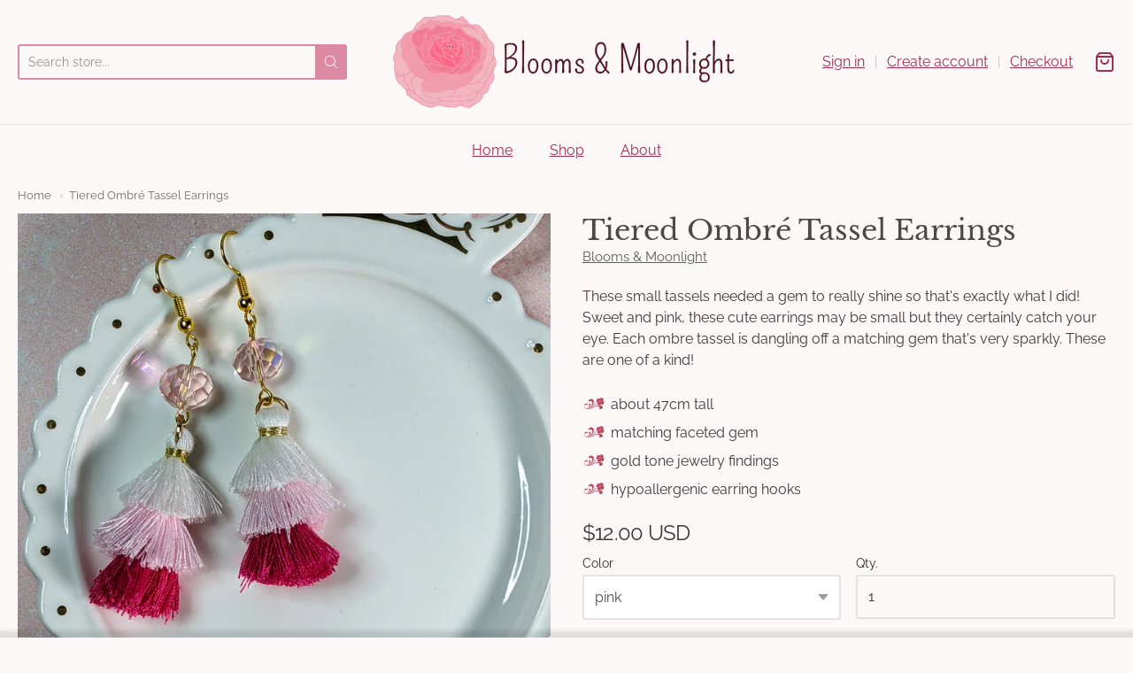

--- FILE ---
content_type: text/html; charset=utf-8
request_url: https://bloomsandmoonlight.com/products/gemmed-tassle-earrings/gold
body_size: 26868
content:
<!doctype html>














<!-- Proudly powered by Shopify - https://shopify.com -->

<html class="no-js product tiered-ombre-tassel-earrings" lang="en">

  <head>

    <meta charset="utf-8">
<meta http-equiv="X-UA-Compatible" content="IE=edge,chrome=1">
<meta name="viewport" content="width=device-width, initial-scale=1">

<link rel="canonical" href="https://bloomsandmoonlight.com/products/gemmed-tassle-earrings">


  <link rel="shortcut icon" href="//bloomsandmoonlight.com/cdn/shop/files/favicon_32x32.png?v=1614311493" type="image/png">











<title>Tiered Ombré Tassel Earrings | Blooms &amp; Moonlight</title>




  <meta name="description" content="These small tassels needed a gem to really shine so that&#39;s exactly what I did! Sweet and pink, these cute earrings may be small but they certainly catch your eye. Each ombre tassel is dangling off a matching gem that&#39;s very sparkly. These are one of a kind!  about 47cm tall matching faceted gem gold tone jewelry findin">


    <meta property="og:site_name" content="Blooms &amp; Moonlight">


  <meta property="og:type" content="product">
  <meta property="og:title" content="Tiered Ombré Tassel Earrings">
  <meta property="og:url" content="https://bloomsandmoonlight.com/products/gemmed-tassle-earrings">
  <meta property="og:description" content="These small tassels needed a gem to really shine so that's exactly what I did! Sweet and pink, these cute earrings may be small but they certainly catch your eye. Each ombre tassel is dangling off a matching gem that's very sparkly. These are one of a kind! 

about 47cm tall
matching faceted gem
gold tone jewelry findings
hypoallergenic earring hooks
">
  
    <meta property="og:image" content="http://bloomsandmoonlight.com/cdn/shop/products/PXL_20210310_035550186.PORTRAIT_1200x630.jpg?v=1615526575">
    <meta property="og:image:secure_url" content="https://bloomsandmoonlight.com/cdn/shop/products/PXL_20210310_035550186.PORTRAIT_1200x630.jpg?v=1615526575">
    <meta property="og:image:width" content="1200"/>
    <meta property="og:image:height" content="630"/>
  
  <meta property="og:price:amount" content="12.00">
  <meta property="og:price:currency" content="USD">



  <meta name="twitter:card" content="summary">





  <meta name="twitter:title" content="Tiered Ombré Tassel Earrings">
  <meta name="twitter:description" content="These small tassels needed a gem to really shine so that's exactly what I did! Sweet and pink, these cute earrings may be small but they certainly catch your eye. Each ombre tassel is dangling off a m">
  <meta name="twitter:image" content="https://bloomsandmoonlight.com/cdn/shop/products/PXL_20210310_035550186.PORTRAIT_1200x630.jpg?v=1615526575">
  <meta name="twitter:image:width" content="1024">
  <meta name="twitter:image:height" content="1024">


    







<link rel="preload" as="font" href="//bloomsandmoonlight.com/cdn/fonts/libre_baskerville/librebaskerville_n4.2ec9ee517e3ce28d5f1e6c6e75efd8a97e59c189.woff2" type="font/woff2" crossorigin="anonymous"/>


  <link rel="preload" as="font" href="//bloomsandmoonlight.com/cdn/fonts/libre_baskerville/librebaskerville_n7.eb83ab550f8363268d3cb412ad3d4776b2bc22b9.woff2" type="font/woff2" crossorigin="anonymous"/>



  <link rel="preload" as="font" href="//bloomsandmoonlight.com/cdn/fonts/libre_baskerville/librebaskerville_i4.9b1c62038123f2ff89e0d72891fc2421add48a40.woff2" type="font/woff2" crossorigin="anonymous"/>












<link rel="preload" as="font" href="//bloomsandmoonlight.com/cdn/fonts/raleway/raleway_n4.2c76ddd103ff0f30b1230f13e160330ff8b2c68a.woff2" type="font/woff2" crossorigin="anonymous"/>


  <link rel="preload" as="font" href="//bloomsandmoonlight.com/cdn/fonts/raleway/raleway_n7.740cf9e1e4566800071db82eeca3cca45f43ba63.woff2" type="font/woff2" crossorigin="anonymous"/>



  <link rel="preload" as="font" href="//bloomsandmoonlight.com/cdn/fonts/raleway/raleway_i4.aaa73a72f55a5e60da3e9a082717e1ed8f22f0a2.woff2" type="font/woff2" crossorigin="anonymous"/>



  <link rel="preload" as="font" href="//bloomsandmoonlight.com/cdn/fonts/raleway/raleway_i7.6d68e3c55f3382a6b4f1173686f538d89ce56dbc.woff2" type="font/woff2" crossorigin="anonymous"/>










<link rel="preload" as="font" href="//bloomsandmoonlight.com/cdn/fonts/raleway/raleway_n4.2c76ddd103ff0f30b1230f13e160330ff8b2c68a.woff2" type="font/woff2" crossorigin="anonymous"/>


  <link rel="preload" as="font" href="//bloomsandmoonlight.com/cdn/fonts/raleway/raleway_n7.740cf9e1e4566800071db82eeca3cca45f43ba63.woff2" type="font/woff2" crossorigin="anonymous"/>



  <link rel="preload" as="font" href="//bloomsandmoonlight.com/cdn/fonts/raleway/raleway_i4.aaa73a72f55a5e60da3e9a082717e1ed8f22f0a2.woff2" type="font/woff2" crossorigin="anonymous"/>



  <link rel="preload" as="font" href="//bloomsandmoonlight.com/cdn/fonts/raleway/raleway_i7.6d68e3c55f3382a6b4f1173686f538d89ce56dbc.woff2" type="font/woff2" crossorigin="anonymous"/>



    <script>window.performance && window.performance.mark && window.performance.mark('shopify.content_for_header.start');</script><meta name="facebook-domain-verification" content="dkr7yt0a309awdi02khbj61zajal0h">
<meta name="google-site-verification" content="bTufyPmGTsvLgQCBX_lCCcykLmiF1kFhsItid122b5Y">
<meta id="shopify-digital-wallet" name="shopify-digital-wallet" content="/14836050/digital_wallets/dialog">
<meta name="shopify-checkout-api-token" content="eef4e229688b74aa3eec4b479acd0529">
<meta id="in-context-paypal-metadata" data-shop-id="14836050" data-venmo-supported="false" data-environment="production" data-locale="en_US" data-paypal-v4="true" data-currency="USD">
<link rel="alternate" type="application/json+oembed" href="https://bloomsandmoonlight.com/products/gemmed-tassle-earrings.oembed">
<script async="async" src="/checkouts/internal/preloads.js?locale=en-US"></script>
<link rel="preconnect" href="https://shop.app" crossorigin="anonymous">
<script async="async" src="https://shop.app/checkouts/internal/preloads.js?locale=en-US&shop_id=14836050" crossorigin="anonymous"></script>
<script id="apple-pay-shop-capabilities" type="application/json">{"shopId":14836050,"countryCode":"US","currencyCode":"USD","merchantCapabilities":["supports3DS"],"merchantId":"gid:\/\/shopify\/Shop\/14836050","merchantName":"Blooms \u0026 Moonlight","requiredBillingContactFields":["postalAddress","email"],"requiredShippingContactFields":["postalAddress","email"],"shippingType":"shipping","supportedNetworks":["visa","masterCard","amex","discover","elo","jcb"],"total":{"type":"pending","label":"Blooms \u0026 Moonlight","amount":"1.00"},"shopifyPaymentsEnabled":true,"supportsSubscriptions":true}</script>
<script id="shopify-features" type="application/json">{"accessToken":"eef4e229688b74aa3eec4b479acd0529","betas":["rich-media-storefront-analytics"],"domain":"bloomsandmoonlight.com","predictiveSearch":true,"shopId":14836050,"locale":"en"}</script>
<script>var Shopify = Shopify || {};
Shopify.shop = "blooms-moonlight.myshopify.com";
Shopify.locale = "en";
Shopify.currency = {"active":"USD","rate":"1.0"};
Shopify.country = "US";
Shopify.theme = {"name":"Providence","id":113600921750,"schema_name":"Providence","schema_version":"5.11.5","theme_store_id":587,"role":"main"};
Shopify.theme.handle = "null";
Shopify.theme.style = {"id":null,"handle":null};
Shopify.cdnHost = "bloomsandmoonlight.com/cdn";
Shopify.routes = Shopify.routes || {};
Shopify.routes.root = "/";</script>
<script type="module">!function(o){(o.Shopify=o.Shopify||{}).modules=!0}(window);</script>
<script>!function(o){function n(){var o=[];function n(){o.push(Array.prototype.slice.apply(arguments))}return n.q=o,n}var t=o.Shopify=o.Shopify||{};t.loadFeatures=n(),t.autoloadFeatures=n()}(window);</script>
<script>
  window.ShopifyPay = window.ShopifyPay || {};
  window.ShopifyPay.apiHost = "shop.app\/pay";
  window.ShopifyPay.redirectState = null;
</script>
<script id="shop-js-analytics" type="application/json">{"pageType":"product"}</script>
<script defer="defer" async type="module" src="//bloomsandmoonlight.com/cdn/shopifycloud/shop-js/modules/v2/client.init-shop-cart-sync_BdyHc3Nr.en.esm.js"></script>
<script defer="defer" async type="module" src="//bloomsandmoonlight.com/cdn/shopifycloud/shop-js/modules/v2/chunk.common_Daul8nwZ.esm.js"></script>
<script type="module">
  await import("//bloomsandmoonlight.com/cdn/shopifycloud/shop-js/modules/v2/client.init-shop-cart-sync_BdyHc3Nr.en.esm.js");
await import("//bloomsandmoonlight.com/cdn/shopifycloud/shop-js/modules/v2/chunk.common_Daul8nwZ.esm.js");

  window.Shopify.SignInWithShop?.initShopCartSync?.({"fedCMEnabled":true,"windoidEnabled":true});

</script>
<script>
  window.Shopify = window.Shopify || {};
  if (!window.Shopify.featureAssets) window.Shopify.featureAssets = {};
  window.Shopify.featureAssets['shop-js'] = {"shop-cart-sync":["modules/v2/client.shop-cart-sync_QYOiDySF.en.esm.js","modules/v2/chunk.common_Daul8nwZ.esm.js"],"init-fed-cm":["modules/v2/client.init-fed-cm_DchLp9rc.en.esm.js","modules/v2/chunk.common_Daul8nwZ.esm.js"],"shop-button":["modules/v2/client.shop-button_OV7bAJc5.en.esm.js","modules/v2/chunk.common_Daul8nwZ.esm.js"],"init-windoid":["modules/v2/client.init-windoid_DwxFKQ8e.en.esm.js","modules/v2/chunk.common_Daul8nwZ.esm.js"],"shop-cash-offers":["modules/v2/client.shop-cash-offers_DWtL6Bq3.en.esm.js","modules/v2/chunk.common_Daul8nwZ.esm.js","modules/v2/chunk.modal_CQq8HTM6.esm.js"],"shop-toast-manager":["modules/v2/client.shop-toast-manager_CX9r1SjA.en.esm.js","modules/v2/chunk.common_Daul8nwZ.esm.js"],"init-shop-email-lookup-coordinator":["modules/v2/client.init-shop-email-lookup-coordinator_UhKnw74l.en.esm.js","modules/v2/chunk.common_Daul8nwZ.esm.js"],"pay-button":["modules/v2/client.pay-button_DzxNnLDY.en.esm.js","modules/v2/chunk.common_Daul8nwZ.esm.js"],"avatar":["modules/v2/client.avatar_BTnouDA3.en.esm.js"],"init-shop-cart-sync":["modules/v2/client.init-shop-cart-sync_BdyHc3Nr.en.esm.js","modules/v2/chunk.common_Daul8nwZ.esm.js"],"shop-login-button":["modules/v2/client.shop-login-button_D8B466_1.en.esm.js","modules/v2/chunk.common_Daul8nwZ.esm.js","modules/v2/chunk.modal_CQq8HTM6.esm.js"],"init-customer-accounts-sign-up":["modules/v2/client.init-customer-accounts-sign-up_C8fpPm4i.en.esm.js","modules/v2/client.shop-login-button_D8B466_1.en.esm.js","modules/v2/chunk.common_Daul8nwZ.esm.js","modules/v2/chunk.modal_CQq8HTM6.esm.js"],"init-shop-for-new-customer-accounts":["modules/v2/client.init-shop-for-new-customer-accounts_CVTO0Ztu.en.esm.js","modules/v2/client.shop-login-button_D8B466_1.en.esm.js","modules/v2/chunk.common_Daul8nwZ.esm.js","modules/v2/chunk.modal_CQq8HTM6.esm.js"],"init-customer-accounts":["modules/v2/client.init-customer-accounts_dRgKMfrE.en.esm.js","modules/v2/client.shop-login-button_D8B466_1.en.esm.js","modules/v2/chunk.common_Daul8nwZ.esm.js","modules/v2/chunk.modal_CQq8HTM6.esm.js"],"shop-follow-button":["modules/v2/client.shop-follow-button_CkZpjEct.en.esm.js","modules/v2/chunk.common_Daul8nwZ.esm.js","modules/v2/chunk.modal_CQq8HTM6.esm.js"],"lead-capture":["modules/v2/client.lead-capture_BntHBhfp.en.esm.js","modules/v2/chunk.common_Daul8nwZ.esm.js","modules/v2/chunk.modal_CQq8HTM6.esm.js"],"checkout-modal":["modules/v2/client.checkout-modal_CfxcYbTm.en.esm.js","modules/v2/chunk.common_Daul8nwZ.esm.js","modules/v2/chunk.modal_CQq8HTM6.esm.js"],"shop-login":["modules/v2/client.shop-login_Da4GZ2H6.en.esm.js","modules/v2/chunk.common_Daul8nwZ.esm.js","modules/v2/chunk.modal_CQq8HTM6.esm.js"],"payment-terms":["modules/v2/client.payment-terms_MV4M3zvL.en.esm.js","modules/v2/chunk.common_Daul8nwZ.esm.js","modules/v2/chunk.modal_CQq8HTM6.esm.js"]};
</script>
<script>(function() {
  var isLoaded = false;
  function asyncLoad() {
    if (isLoaded) return;
    isLoaded = true;
    var urls = ["https:\/\/chimpstatic.com\/mcjs-connected\/js\/users\/e89c232c690c4e283cdf76e8a\/4da749f2fc13803ac3003184a.js?shop=blooms-moonlight.myshopify.com","https:\/\/cdn.nfcube.com\/instafeed-6c7acd80146c7b41ce62d4f73983c10b.js?shop=blooms-moonlight.myshopify.com"];
    for (var i = 0; i < urls.length; i++) {
      var s = document.createElement('script');
      s.type = 'text/javascript';
      s.async = true;
      s.src = urls[i];
      var x = document.getElementsByTagName('script')[0];
      x.parentNode.insertBefore(s, x);
    }
  };
  if(window.attachEvent) {
    window.attachEvent('onload', asyncLoad);
  } else {
    window.addEventListener('load', asyncLoad, false);
  }
})();</script>
<script id="__st">var __st={"a":14836050,"offset":-21600,"reqid":"d4dee765-c4e6-46de-b27b-d6f6321216e3-1768963059","pageurl":"bloomsandmoonlight.com\/products\/gemmed-tassle-earrings\/gold","u":"a299f8d60091","p":"product","rtyp":"product","rid":6580906360982};</script>
<script>window.ShopifyPaypalV4VisibilityTracking = true;</script>
<script id="captcha-bootstrap">!function(){'use strict';const t='contact',e='account',n='new_comment',o=[[t,t],['blogs',n],['comments',n],[t,'customer']],c=[[e,'customer_login'],[e,'guest_login'],[e,'recover_customer_password'],[e,'create_customer']],r=t=>t.map((([t,e])=>`form[action*='/${t}']:not([data-nocaptcha='true']) input[name='form_type'][value='${e}']`)).join(','),a=t=>()=>t?[...document.querySelectorAll(t)].map((t=>t.form)):[];function s(){const t=[...o],e=r(t);return a(e)}const i='password',u='form_key',d=['recaptcha-v3-token','g-recaptcha-response','h-captcha-response',i],f=()=>{try{return window.sessionStorage}catch{return}},m='__shopify_v',_=t=>t.elements[u];function p(t,e,n=!1){try{const o=window.sessionStorage,c=JSON.parse(o.getItem(e)),{data:r}=function(t){const{data:e,action:n}=t;return t[m]||n?{data:e,action:n}:{data:t,action:n}}(c);for(const[e,n]of Object.entries(r))t.elements[e]&&(t.elements[e].value=n);n&&o.removeItem(e)}catch(o){console.error('form repopulation failed',{error:o})}}const l='form_type',E='cptcha';function T(t){t.dataset[E]=!0}const w=window,h=w.document,L='Shopify',v='ce_forms',y='captcha';let A=!1;((t,e)=>{const n=(g='f06e6c50-85a8-45c8-87d0-21a2b65856fe',I='https://cdn.shopify.com/shopifycloud/storefront-forms-hcaptcha/ce_storefront_forms_captcha_hcaptcha.v1.5.2.iife.js',D={infoText:'Protected by hCaptcha',privacyText:'Privacy',termsText:'Terms'},(t,e,n)=>{const o=w[L][v],c=o.bindForm;if(c)return c(t,g,e,D).then(n);var r;o.q.push([[t,g,e,D],n]),r=I,A||(h.body.append(Object.assign(h.createElement('script'),{id:'captcha-provider',async:!0,src:r})),A=!0)});var g,I,D;w[L]=w[L]||{},w[L][v]=w[L][v]||{},w[L][v].q=[],w[L][y]=w[L][y]||{},w[L][y].protect=function(t,e){n(t,void 0,e),T(t)},Object.freeze(w[L][y]),function(t,e,n,w,h,L){const[v,y,A,g]=function(t,e,n){const i=e?o:[],u=t?c:[],d=[...i,...u],f=r(d),m=r(i),_=r(d.filter((([t,e])=>n.includes(e))));return[a(f),a(m),a(_),s()]}(w,h,L),I=t=>{const e=t.target;return e instanceof HTMLFormElement?e:e&&e.form},D=t=>v().includes(t);t.addEventListener('submit',(t=>{const e=I(t);if(!e)return;const n=D(e)&&!e.dataset.hcaptchaBound&&!e.dataset.recaptchaBound,o=_(e),c=g().includes(e)&&(!o||!o.value);(n||c)&&t.preventDefault(),c&&!n&&(function(t){try{if(!f())return;!function(t){const e=f();if(!e)return;const n=_(t);if(!n)return;const o=n.value;o&&e.removeItem(o)}(t);const e=Array.from(Array(32),(()=>Math.random().toString(36)[2])).join('');!function(t,e){_(t)||t.append(Object.assign(document.createElement('input'),{type:'hidden',name:u})),t.elements[u].value=e}(t,e),function(t,e){const n=f();if(!n)return;const o=[...t.querySelectorAll(`input[type='${i}']`)].map((({name:t})=>t)),c=[...d,...o],r={};for(const[a,s]of new FormData(t).entries())c.includes(a)||(r[a]=s);n.setItem(e,JSON.stringify({[m]:1,action:t.action,data:r}))}(t,e)}catch(e){console.error('failed to persist form',e)}}(e),e.submit())}));const S=(t,e)=>{t&&!t.dataset[E]&&(n(t,e.some((e=>e===t))),T(t))};for(const o of['focusin','change'])t.addEventListener(o,(t=>{const e=I(t);D(e)&&S(e,y())}));const B=e.get('form_key'),M=e.get(l),P=B&&M;t.addEventListener('DOMContentLoaded',(()=>{const t=y();if(P)for(const e of t)e.elements[l].value===M&&p(e,B);[...new Set([...A(),...v().filter((t=>'true'===t.dataset.shopifyCaptcha))])].forEach((e=>S(e,t)))}))}(h,new URLSearchParams(w.location.search),n,t,e,['guest_login'])})(!0,!0)}();</script>
<script integrity="sha256-4kQ18oKyAcykRKYeNunJcIwy7WH5gtpwJnB7kiuLZ1E=" data-source-attribution="shopify.loadfeatures" defer="defer" src="//bloomsandmoonlight.com/cdn/shopifycloud/storefront/assets/storefront/load_feature-a0a9edcb.js" crossorigin="anonymous"></script>
<script crossorigin="anonymous" defer="defer" src="//bloomsandmoonlight.com/cdn/shopifycloud/storefront/assets/shopify_pay/storefront-65b4c6d7.js?v=20250812"></script>
<script data-source-attribution="shopify.dynamic_checkout.dynamic.init">var Shopify=Shopify||{};Shopify.PaymentButton=Shopify.PaymentButton||{isStorefrontPortableWallets:!0,init:function(){window.Shopify.PaymentButton.init=function(){};var t=document.createElement("script");t.src="https://bloomsandmoonlight.com/cdn/shopifycloud/portable-wallets/latest/portable-wallets.en.js",t.type="module",document.head.appendChild(t)}};
</script>
<script data-source-attribution="shopify.dynamic_checkout.buyer_consent">
  function portableWalletsHideBuyerConsent(e){var t=document.getElementById("shopify-buyer-consent"),n=document.getElementById("shopify-subscription-policy-button");t&&n&&(t.classList.add("hidden"),t.setAttribute("aria-hidden","true"),n.removeEventListener("click",e))}function portableWalletsShowBuyerConsent(e){var t=document.getElementById("shopify-buyer-consent"),n=document.getElementById("shopify-subscription-policy-button");t&&n&&(t.classList.remove("hidden"),t.removeAttribute("aria-hidden"),n.addEventListener("click",e))}window.Shopify?.PaymentButton&&(window.Shopify.PaymentButton.hideBuyerConsent=portableWalletsHideBuyerConsent,window.Shopify.PaymentButton.showBuyerConsent=portableWalletsShowBuyerConsent);
</script>
<script data-source-attribution="shopify.dynamic_checkout.cart.bootstrap">document.addEventListener("DOMContentLoaded",(function(){function t(){return document.querySelector("shopify-accelerated-checkout-cart, shopify-accelerated-checkout")}if(t())Shopify.PaymentButton.init();else{new MutationObserver((function(e,n){t()&&(Shopify.PaymentButton.init(),n.disconnect())})).observe(document.body,{childList:!0,subtree:!0})}}));
</script>
<link id="shopify-accelerated-checkout-styles" rel="stylesheet" media="screen" href="https://bloomsandmoonlight.com/cdn/shopifycloud/portable-wallets/latest/accelerated-checkout-backwards-compat.css" crossorigin="anonymous">
<style id="shopify-accelerated-checkout-cart">
        #shopify-buyer-consent {
  margin-top: 1em;
  display: inline-block;
  width: 100%;
}

#shopify-buyer-consent.hidden {
  display: none;
}

#shopify-subscription-policy-button {
  background: none;
  border: none;
  padding: 0;
  text-decoration: underline;
  font-size: inherit;
  cursor: pointer;
}

#shopify-subscription-policy-button::before {
  box-shadow: none;
}

      </style>
<script id="sections-script" data-sections="product-recommendations" defer="defer" src="//bloomsandmoonlight.com/cdn/shop/t/2/compiled_assets/scripts.js?v=1213"></script>
<script>window.performance && window.performance.mark && window.performance.mark('shopify.content_for_header.end');</script>

    
      <link href="//bloomsandmoonlight.com/cdn/shopifycloud/shopify-plyr/v1.0/shopify-plyr.css" rel="stylesheet" type="text/css" media="all" />
      <link href="//bloomsandmoonlight.com/cdn/shopifycloud/model-viewer-ui/assets/v1.0/model-viewer-ui.css" rel="stylesheet" type="text/css" media="all" />
    

    <link href="//bloomsandmoonlight.com/cdn/shop/t/2/assets/theme-vendor.css?v=18411150625724067031705002364" rel="stylesheet" type="text/css" media="all" />
    <link href="//bloomsandmoonlight.com/cdn/shop/t/2/assets/theme.css?v=107766998645326223661620433281" rel="stylesheet" type="text/css" media="all" />
    <link href="//bloomsandmoonlight.com/cdn/shop/t/2/assets/theme-custom.css?v=56771766979742511571705002364" rel="stylesheet" type="text/css" media="all" />
    <link href="//bloomsandmoonlight.com/cdn/shop/t/2/assets/fonts.css?v=73118420259184460131759261136" rel="stylesheet" type="text/css" media="all" />

    <script>
  window.lazySizesConfig = window.lazySizesConfig || {};
  lazySizesConfig.loadMode = 1;
  lazySizesConfig.loadHidden = false;
</script>
<script src="https://cdnjs.cloudflare.com/ajax/libs/lazysizes/4.0.1/plugins/respimg/ls.respimg.min.js" async="async"></script>
<script src="https://cdnjs.cloudflare.com/ajax/libs/lazysizes/4.0.1/plugins/rias/ls.rias.min.js" async="async"></script>
<script src="https://cdnjs.cloudflare.com/ajax/libs/lazysizes/4.0.1/plugins/parent-fit/ls.parent-fit.min.js" async="async"></script>
<script src="https://cdnjs.cloudflare.com/ajax/libs/lazysizes/4.0.1/plugins/bgset/ls.bgset.min.js" async="async"></script>
<script src="https://cdnjs.cloudflare.com/ajax/libs/lazysizes/4.0.1/lazysizes.min.js" async="async"></script>

    




















<script>
  window.Station || (window.Station = {
    App: {
      config: {
        mediumScreen: 640,
        largeScreen: 1024
      }
    },
    Theme: {
      givenName: "Providence",
      id: 113600921750,
      name: "Providence",
      version: "5.11.5",
      config: {
        search: {
          enableSuggestions: true,
          showVendor: false,
          showPrice: false,
          showUnavailableProducts: "hide",
          enterKeySubmit: true
        },
        product: {
          enableDeepLinking: true,
          enableHighlightAddWhenSale: true,
          enableLightbox: true,
          enableQtyLimit: false,
          enableSelectAnOption: false,
          enableSetVariantFromSecondary: true,
          lightboxImageSize: "master",
          primaryImageSize: "1024x1024",
          showPrimaryImageFirst: false
        }
      },
      current: {
        article: null,
        cart: {"note":null,"attributes":{},"original_total_price":0,"total_price":0,"total_discount":0,"total_weight":0.0,"item_count":0,"items":[],"requires_shipping":false,"currency":"USD","items_subtotal_price":0,"cart_level_discount_applications":[],"checkout_charge_amount":0},
        collection: null,
        featured_media_id: 20437662302358,
        featuredImageID: 28131606331542,
        product: {"id":6580906360982,"title":"Tiered Ombré Tassel Earrings","handle":"gemmed-tassle-earrings","description":"\u003cp\u003eThese small tassels needed a gem to really shine so that's exactly what I did! Sweet and pink, these cute earrings may be small but they certainly catch your eye. Each ombre tassel is dangling off a matching gem that's very sparkly. These are one of a kind! \u003c\/p\u003e\n\u003cul\u003e\n\u003cli\u003eabout 47cm tall\u003c\/li\u003e\n\u003cli\u003ematching faceted gem\u003c\/li\u003e\n\u003cli\u003egold tone jewelry findings\u003c\/li\u003e\n\u003cli\u003ehypoallergenic earring hooks\u003c\/li\u003e\n\u003c\/ul\u003e","published_at":"2021-03-11T23:27:13-06:00","created_at":"2021-03-11T23:12:37-06:00","vendor":"Blooms \u0026 Moonlight","type":"Earrings","tags":["cotton","earrings","fringed","gold","gold tone","tassels"],"price":1200,"price_min":1200,"price_max":1200,"available":true,"price_varies":false,"compare_at_price":null,"compare_at_price_min":0,"compare_at_price_max":0,"compare_at_price_varies":false,"variants":[{"id":39384765825174,"title":"pink","option1":"pink","option2":null,"option3":null,"sku":"","requires_shipping":true,"taxable":true,"featured_image":{"id":28131606233238,"product_id":6580906360982,"position":2,"created_at":"2021-03-11T23:21:17-06:00","updated_at":"2021-03-11T23:22:55-06:00","alt":null,"width":2612,"height":2613,"src":"\/\/bloomsandmoonlight.com\/cdn\/shop\/products\/PXL_20210310_035630211.jpg?v=1615526575","variant_ids":[39384765825174]},"available":true,"name":"Tiered Ombré Tassel Earrings - pink","public_title":"pink","options":["pink"],"price":1200,"weight":57,"compare_at_price":null,"inventory_quantity":3,"inventory_management":"shopify","inventory_policy":"deny","barcode":"","featured_media":{"alt":null,"id":20437662335126,"position":2,"preview_image":{"aspect_ratio":1.0,"height":2613,"width":2612,"src":"\/\/bloomsandmoonlight.com\/cdn\/shop\/products\/PXL_20210310_035630211.jpg?v=1615526575"}},"requires_selling_plan":false,"selling_plan_allocations":[]},{"id":39384765890710,"title":"dark pink","option1":"dark pink","option2":null,"option3":null,"sku":"","requires_shipping":true,"taxable":true,"featured_image":{"id":28131606200470,"product_id":6580906360982,"position":3,"created_at":"2021-03-11T23:21:17-06:00","updated_at":"2021-03-11T23:22:55-06:00","alt":null,"width":3023,"height":3024,"src":"\/\/bloomsandmoonlight.com\/cdn\/shop\/products\/PXL_20210310_035714011.jpg?v=1615526575","variant_ids":[39384765890710]},"available":true,"name":"Tiered Ombré Tassel Earrings - dark pink","public_title":"dark pink","options":["dark pink"],"price":1200,"weight":57,"compare_at_price":null,"inventory_quantity":2,"inventory_management":"shopify","inventory_policy":"deny","barcode":"","featured_media":{"alt":null,"id":20437662400662,"position":3,"preview_image":{"aspect_ratio":1.0,"height":3024,"width":3023,"src":"\/\/bloomsandmoonlight.com\/cdn\/shop\/products\/PXL_20210310_035714011.jpg?v=1615526575"}},"requires_selling_plan":false,"selling_plan_allocations":[]},{"id":39384765989014,"title":"rose","option1":"rose","option2":null,"option3":null,"sku":"","requires_shipping":true,"taxable":true,"featured_image":{"id":28131606167702,"product_id":6580906360982,"position":4,"created_at":"2021-03-11T23:21:17-06:00","updated_at":"2021-03-11T23:22:55-06:00","alt":null,"width":3024,"height":3024,"src":"\/\/bloomsandmoonlight.com\/cdn\/shop\/products\/PXL_20210310_035650976.jpg?v=1615526575","variant_ids":[39384765989014]},"available":true,"name":"Tiered Ombré Tassel Earrings - rose","public_title":"rose","options":["rose"],"price":1200,"weight":57,"compare_at_price":null,"inventory_quantity":3,"inventory_management":"shopify","inventory_policy":"deny","barcode":"","featured_media":{"alt":null,"id":20437662367894,"position":4,"preview_image":{"aspect_ratio":1.0,"height":3024,"width":3024,"src":"\/\/bloomsandmoonlight.com\/cdn\/shop\/products\/PXL_20210310_035650976.jpg?v=1615526575"}},"requires_selling_plan":false,"selling_plan_allocations":[]}],"images":["\/\/bloomsandmoonlight.com\/cdn\/shop\/products\/PXL_20210310_035550186.PORTRAIT.jpg?v=1615526575","\/\/bloomsandmoonlight.com\/cdn\/shop\/products\/PXL_20210310_035630211.jpg?v=1615526575","\/\/bloomsandmoonlight.com\/cdn\/shop\/products\/PXL_20210310_035714011.jpg?v=1615526575","\/\/bloomsandmoonlight.com\/cdn\/shop\/products\/PXL_20210310_035650976.jpg?v=1615526575"],"featured_image":"\/\/bloomsandmoonlight.com\/cdn\/shop\/products\/PXL_20210310_035550186.PORTRAIT.jpg?v=1615526575","options":["Color"],"media":[{"alt":null,"id":20437662302358,"position":1,"preview_image":{"aspect_ratio":1.0,"height":3024,"width":3024,"src":"\/\/bloomsandmoonlight.com\/cdn\/shop\/products\/PXL_20210310_035550186.PORTRAIT.jpg?v=1615526575"},"aspect_ratio":1.0,"height":3024,"media_type":"image","src":"\/\/bloomsandmoonlight.com\/cdn\/shop\/products\/PXL_20210310_035550186.PORTRAIT.jpg?v=1615526575","width":3024},{"alt":null,"id":20437662335126,"position":2,"preview_image":{"aspect_ratio":1.0,"height":2613,"width":2612,"src":"\/\/bloomsandmoonlight.com\/cdn\/shop\/products\/PXL_20210310_035630211.jpg?v=1615526575"},"aspect_ratio":1.0,"height":2613,"media_type":"image","src":"\/\/bloomsandmoonlight.com\/cdn\/shop\/products\/PXL_20210310_035630211.jpg?v=1615526575","width":2612},{"alt":null,"id":20437662400662,"position":3,"preview_image":{"aspect_ratio":1.0,"height":3024,"width":3023,"src":"\/\/bloomsandmoonlight.com\/cdn\/shop\/products\/PXL_20210310_035714011.jpg?v=1615526575"},"aspect_ratio":1.0,"height":3024,"media_type":"image","src":"\/\/bloomsandmoonlight.com\/cdn\/shop\/products\/PXL_20210310_035714011.jpg?v=1615526575","width":3023},{"alt":null,"id":20437662367894,"position":4,"preview_image":{"aspect_ratio":1.0,"height":3024,"width":3024,"src":"\/\/bloomsandmoonlight.com\/cdn\/shop\/products\/PXL_20210310_035650976.jpg?v=1615526575"},"aspect_ratio":1.0,"height":3024,"media_type":"image","src":"\/\/bloomsandmoonlight.com\/cdn\/shop\/products\/PXL_20210310_035650976.jpg?v=1615526575","width":3024}],"requires_selling_plan":false,"selling_plan_groups":[],"content":"\u003cp\u003eThese small tassels needed a gem to really shine so that's exactly what I did! Sweet and pink, these cute earrings may be small but they certainly catch your eye. Each ombre tassel is dangling off a matching gem that's very sparkly. These are one of a kind! \u003c\/p\u003e\n\u003cul\u003e\n\u003cli\u003eabout 47cm tall\u003c\/li\u003e\n\u003cli\u003ematching faceted gem\u003c\/li\u003e\n\u003cli\u003egold tone jewelry findings\u003c\/li\u003e\n\u003cli\u003ehypoallergenic earring hooks\u003c\/li\u003e\n\u003c\/ul\u003e"},
        template: "product",
        templateType: "product",
        variant: {"id":39384765825174,"title":"pink","option1":"pink","option2":null,"option3":null,"sku":"","requires_shipping":true,"taxable":true,"featured_image":{"id":28131606233238,"product_id":6580906360982,"position":2,"created_at":"2021-03-11T23:21:17-06:00","updated_at":"2021-03-11T23:22:55-06:00","alt":null,"width":2612,"height":2613,"src":"\/\/bloomsandmoonlight.com\/cdn\/shop\/products\/PXL_20210310_035630211.jpg?v=1615526575","variant_ids":[39384765825174]},"available":true,"name":"Tiered Ombré Tassel Earrings - pink","public_title":"pink","options":["pink"],"price":1200,"weight":57,"compare_at_price":null,"inventory_quantity":3,"inventory_management":"shopify","inventory_policy":"deny","barcode":"","featured_media":{"alt":null,"id":20437662335126,"position":2,"preview_image":{"aspect_ratio":1.0,"height":2613,"width":2612,"src":"\/\/bloomsandmoonlight.com\/cdn\/shop\/products\/PXL_20210310_035630211.jpg?v=1615526575"}},"requires_selling_plan":false,"selling_plan_allocations":[]},
        players: {
          youtube: {},
          vimeo: {}
        }
      },
      customerLoggedIn: false,
      shop: {
        collectionsCount: 9,
        currency: "USD",
        domain: "bloomsandmoonlight.com",
        locale: "en",
        moneyFormat: "${{amount}}",
        moneyWithCurrencyFormat: "${{amount}} USD",
        name: "Blooms \u0026amp; Moonlight",
        productsCount: 86,
        url: "https:\/\/bloomsandmoonlight.com",
        
        root: "\/"
      },
      i18n: {
        search: {
          suggestions: {
            products: "Products",
            collections: "Collections",
            pages: "Pages",
            articles: "Articles",
          },
          results: {
            show: "Show all results for",
            none: "No results found for"
          }
        },
        cart: {
          itemCount: {
            zero: "0 items",
            one: "1 item",
            other: "{{ count }} items"
          },
          notification: {
            productAdded: "{{ product_title }} has been added to your cart. {{ view_cart_link }}",
            viewCartLink: "View Cart"
          }
        },
        map: {
          errors: {
            addressError: "Error looking up that address",
            addressNoResults: "No results for that address",
            addressQueryLimitHTML: "You have exceeded the Google API usage limit. Consider upgrading to a \u003ca href=\"https:\/\/developers.google.com\/maps\/premium\/usage-limits\"\u003ePremium Plan\u003c\/a\u003e.",
            authErrorHTML: "There was a problem authenticating your Google Maps API Key"
          }
        },
        product: {
          addToCart: "Add to Cart",
          soldOut: "Sold Out",
          unavailable: "Unavailable"
        }
      }
    }
  });
  window.Station.Theme.current.inventory || (window.Station.Theme.current.inventory = {39384765825174: {
        policy: "deny",
        quantity: 3
      },
39384765890710: {
        policy: "deny",
        quantity: 2
      },
39384765989014: {
        policy: "deny",
        quantity: 3
      }
});
</script>

    
    <script src="//bloomsandmoonlight.com/cdn/shop/t/2/assets/theme-vendor.js?v=109269379600411830821601605020" type="text/javascript"></script>
    <script src="//bloomsandmoonlight.com/cdn/shopifycloud/storefront/assets/themes_support/shopify_common-5f594365.js" type="text/javascript"></script>

    

  <link href="https://monorail-edge.shopifysvc.com" rel="dns-prefetch">
<script>(function(){if ("sendBeacon" in navigator && "performance" in window) {try {var session_token_from_headers = performance.getEntriesByType('navigation')[0].serverTiming.find(x => x.name == '_s').description;} catch {var session_token_from_headers = undefined;}var session_cookie_matches = document.cookie.match(/_shopify_s=([^;]*)/);var session_token_from_cookie = session_cookie_matches && session_cookie_matches.length === 2 ? session_cookie_matches[1] : "";var session_token = session_token_from_headers || session_token_from_cookie || "";function handle_abandonment_event(e) {var entries = performance.getEntries().filter(function(entry) {return /monorail-edge.shopifysvc.com/.test(entry.name);});if (!window.abandonment_tracked && entries.length === 0) {window.abandonment_tracked = true;var currentMs = Date.now();var navigation_start = performance.timing.navigationStart;var payload = {shop_id: 14836050,url: window.location.href,navigation_start,duration: currentMs - navigation_start,session_token,page_type: "product"};window.navigator.sendBeacon("https://monorail-edge.shopifysvc.com/v1/produce", JSON.stringify({schema_id: "online_store_buyer_site_abandonment/1.1",payload: payload,metadata: {event_created_at_ms: currentMs,event_sent_at_ms: currentMs}}));}}window.addEventListener('pagehide', handle_abandonment_event);}}());</script>
<script id="web-pixels-manager-setup">(function e(e,d,r,n,o){if(void 0===o&&(o={}),!Boolean(null===(a=null===(i=window.Shopify)||void 0===i?void 0:i.analytics)||void 0===a?void 0:a.replayQueue)){var i,a;window.Shopify=window.Shopify||{};var t=window.Shopify;t.analytics=t.analytics||{};var s=t.analytics;s.replayQueue=[],s.publish=function(e,d,r){return s.replayQueue.push([e,d,r]),!0};try{self.performance.mark("wpm:start")}catch(e){}var l=function(){var e={modern:/Edge?\/(1{2}[4-9]|1[2-9]\d|[2-9]\d{2}|\d{4,})\.\d+(\.\d+|)|Firefox\/(1{2}[4-9]|1[2-9]\d|[2-9]\d{2}|\d{4,})\.\d+(\.\d+|)|Chrom(ium|e)\/(9{2}|\d{3,})\.\d+(\.\d+|)|(Maci|X1{2}).+ Version\/(15\.\d+|(1[6-9]|[2-9]\d|\d{3,})\.\d+)([,.]\d+|)( \(\w+\)|)( Mobile\/\w+|) Safari\/|Chrome.+OPR\/(9{2}|\d{3,})\.\d+\.\d+|(CPU[ +]OS|iPhone[ +]OS|CPU[ +]iPhone|CPU IPhone OS|CPU iPad OS)[ +]+(15[._]\d+|(1[6-9]|[2-9]\d|\d{3,})[._]\d+)([._]\d+|)|Android:?[ /-](13[3-9]|1[4-9]\d|[2-9]\d{2}|\d{4,})(\.\d+|)(\.\d+|)|Android.+Firefox\/(13[5-9]|1[4-9]\d|[2-9]\d{2}|\d{4,})\.\d+(\.\d+|)|Android.+Chrom(ium|e)\/(13[3-9]|1[4-9]\d|[2-9]\d{2}|\d{4,})\.\d+(\.\d+|)|SamsungBrowser\/([2-9]\d|\d{3,})\.\d+/,legacy:/Edge?\/(1[6-9]|[2-9]\d|\d{3,})\.\d+(\.\d+|)|Firefox\/(5[4-9]|[6-9]\d|\d{3,})\.\d+(\.\d+|)|Chrom(ium|e)\/(5[1-9]|[6-9]\d|\d{3,})\.\d+(\.\d+|)([\d.]+$|.*Safari\/(?![\d.]+ Edge\/[\d.]+$))|(Maci|X1{2}).+ Version\/(10\.\d+|(1[1-9]|[2-9]\d|\d{3,})\.\d+)([,.]\d+|)( \(\w+\)|)( Mobile\/\w+|) Safari\/|Chrome.+OPR\/(3[89]|[4-9]\d|\d{3,})\.\d+\.\d+|(CPU[ +]OS|iPhone[ +]OS|CPU[ +]iPhone|CPU IPhone OS|CPU iPad OS)[ +]+(10[._]\d+|(1[1-9]|[2-9]\d|\d{3,})[._]\d+)([._]\d+|)|Android:?[ /-](13[3-9]|1[4-9]\d|[2-9]\d{2}|\d{4,})(\.\d+|)(\.\d+|)|Mobile Safari.+OPR\/([89]\d|\d{3,})\.\d+\.\d+|Android.+Firefox\/(13[5-9]|1[4-9]\d|[2-9]\d{2}|\d{4,})\.\d+(\.\d+|)|Android.+Chrom(ium|e)\/(13[3-9]|1[4-9]\d|[2-9]\d{2}|\d{4,})\.\d+(\.\d+|)|Android.+(UC? ?Browser|UCWEB|U3)[ /]?(15\.([5-9]|\d{2,})|(1[6-9]|[2-9]\d|\d{3,})\.\d+)\.\d+|SamsungBrowser\/(5\.\d+|([6-9]|\d{2,})\.\d+)|Android.+MQ{2}Browser\/(14(\.(9|\d{2,})|)|(1[5-9]|[2-9]\d|\d{3,})(\.\d+|))(\.\d+|)|K[Aa][Ii]OS\/(3\.\d+|([4-9]|\d{2,})\.\d+)(\.\d+|)/},d=e.modern,r=e.legacy,n=navigator.userAgent;return n.match(d)?"modern":n.match(r)?"legacy":"unknown"}(),u="modern"===l?"modern":"legacy",c=(null!=n?n:{modern:"",legacy:""})[u],f=function(e){return[e.baseUrl,"/wpm","/b",e.hashVersion,"modern"===e.buildTarget?"m":"l",".js"].join("")}({baseUrl:d,hashVersion:r,buildTarget:u}),m=function(e){var d=e.version,r=e.bundleTarget,n=e.surface,o=e.pageUrl,i=e.monorailEndpoint;return{emit:function(e){var a=e.status,t=e.errorMsg,s=(new Date).getTime(),l=JSON.stringify({metadata:{event_sent_at_ms:s},events:[{schema_id:"web_pixels_manager_load/3.1",payload:{version:d,bundle_target:r,page_url:o,status:a,surface:n,error_msg:t},metadata:{event_created_at_ms:s}}]});if(!i)return console&&console.warn&&console.warn("[Web Pixels Manager] No Monorail endpoint provided, skipping logging."),!1;try{return self.navigator.sendBeacon.bind(self.navigator)(i,l)}catch(e){}var u=new XMLHttpRequest;try{return u.open("POST",i,!0),u.setRequestHeader("Content-Type","text/plain"),u.send(l),!0}catch(e){return console&&console.warn&&console.warn("[Web Pixels Manager] Got an unhandled error while logging to Monorail."),!1}}}}({version:r,bundleTarget:l,surface:e.surface,pageUrl:self.location.href,monorailEndpoint:e.monorailEndpoint});try{o.browserTarget=l,function(e){var d=e.src,r=e.async,n=void 0===r||r,o=e.onload,i=e.onerror,a=e.sri,t=e.scriptDataAttributes,s=void 0===t?{}:t,l=document.createElement("script"),u=document.querySelector("head"),c=document.querySelector("body");if(l.async=n,l.src=d,a&&(l.integrity=a,l.crossOrigin="anonymous"),s)for(var f in s)if(Object.prototype.hasOwnProperty.call(s,f))try{l.dataset[f]=s[f]}catch(e){}if(o&&l.addEventListener("load",o),i&&l.addEventListener("error",i),u)u.appendChild(l);else{if(!c)throw new Error("Did not find a head or body element to append the script");c.appendChild(l)}}({src:f,async:!0,onload:function(){if(!function(){var e,d;return Boolean(null===(d=null===(e=window.Shopify)||void 0===e?void 0:e.analytics)||void 0===d?void 0:d.initialized)}()){var d=window.webPixelsManager.init(e)||void 0;if(d){var r=window.Shopify.analytics;r.replayQueue.forEach((function(e){var r=e[0],n=e[1],o=e[2];d.publishCustomEvent(r,n,o)})),r.replayQueue=[],r.publish=d.publishCustomEvent,r.visitor=d.visitor,r.initialized=!0}}},onerror:function(){return m.emit({status:"failed",errorMsg:"".concat(f," has failed to load")})},sri:function(e){var d=/^sha384-[A-Za-z0-9+/=]+$/;return"string"==typeof e&&d.test(e)}(c)?c:"",scriptDataAttributes:o}),m.emit({status:"loading"})}catch(e){m.emit({status:"failed",errorMsg:(null==e?void 0:e.message)||"Unknown error"})}}})({shopId: 14836050,storefrontBaseUrl: "https://bloomsandmoonlight.com",extensionsBaseUrl: "https://extensions.shopifycdn.com/cdn/shopifycloud/web-pixels-manager",monorailEndpoint: "https://monorail-edge.shopifysvc.com/unstable/produce_batch",surface: "storefront-renderer",enabledBetaFlags: ["2dca8a86"],webPixelsConfigList: [{"id":"550273174","configuration":"{\"config\":\"{\\\"pixel_id\\\":\\\"G-7EVMZ9FMYG\\\",\\\"target_country\\\":\\\"US\\\",\\\"gtag_events\\\":[{\\\"type\\\":\\\"purchase\\\",\\\"action_label\\\":\\\"G-7EVMZ9FMYG\\\"},{\\\"type\\\":\\\"page_view\\\",\\\"action_label\\\":\\\"G-7EVMZ9FMYG\\\"},{\\\"type\\\":\\\"view_item\\\",\\\"action_label\\\":\\\"G-7EVMZ9FMYG\\\"},{\\\"type\\\":\\\"search\\\",\\\"action_label\\\":\\\"G-7EVMZ9FMYG\\\"},{\\\"type\\\":\\\"add_to_cart\\\",\\\"action_label\\\":\\\"G-7EVMZ9FMYG\\\"},{\\\"type\\\":\\\"begin_checkout\\\",\\\"action_label\\\":\\\"G-7EVMZ9FMYG\\\"},{\\\"type\\\":\\\"add_payment_info\\\",\\\"action_label\\\":\\\"G-7EVMZ9FMYG\\\"}],\\\"enable_monitoring_mode\\\":false}\"}","eventPayloadVersion":"v1","runtimeContext":"OPEN","scriptVersion":"b2a88bafab3e21179ed38636efcd8a93","type":"APP","apiClientId":1780363,"privacyPurposes":[],"dataSharingAdjustments":{"protectedCustomerApprovalScopes":["read_customer_address","read_customer_email","read_customer_name","read_customer_personal_data","read_customer_phone"]}},{"id":"247103638","configuration":"{\"pixel_id\":\"1449480371785149\",\"pixel_type\":\"facebook_pixel\",\"metaapp_system_user_token\":\"-\"}","eventPayloadVersion":"v1","runtimeContext":"OPEN","scriptVersion":"ca16bc87fe92b6042fbaa3acc2fbdaa6","type":"APP","apiClientId":2329312,"privacyPurposes":["ANALYTICS","MARKETING","SALE_OF_DATA"],"dataSharingAdjustments":{"protectedCustomerApprovalScopes":["read_customer_address","read_customer_email","read_customer_name","read_customer_personal_data","read_customer_phone"]}},{"id":"55640214","configuration":"{\"tagID\":\"2613963241681\"}","eventPayloadVersion":"v1","runtimeContext":"STRICT","scriptVersion":"18031546ee651571ed29edbe71a3550b","type":"APP","apiClientId":3009811,"privacyPurposes":["ANALYTICS","MARKETING","SALE_OF_DATA"],"dataSharingAdjustments":{"protectedCustomerApprovalScopes":["read_customer_address","read_customer_email","read_customer_name","read_customer_personal_data","read_customer_phone"]}},{"id":"shopify-app-pixel","configuration":"{}","eventPayloadVersion":"v1","runtimeContext":"STRICT","scriptVersion":"0450","apiClientId":"shopify-pixel","type":"APP","privacyPurposes":["ANALYTICS","MARKETING"]},{"id":"shopify-custom-pixel","eventPayloadVersion":"v1","runtimeContext":"LAX","scriptVersion":"0450","apiClientId":"shopify-pixel","type":"CUSTOM","privacyPurposes":["ANALYTICS","MARKETING"]}],isMerchantRequest: false,initData: {"shop":{"name":"Blooms \u0026 Moonlight","paymentSettings":{"currencyCode":"USD"},"myshopifyDomain":"blooms-moonlight.myshopify.com","countryCode":"US","storefrontUrl":"https:\/\/bloomsandmoonlight.com"},"customer":null,"cart":null,"checkout":null,"productVariants":[{"price":{"amount":12.0,"currencyCode":"USD"},"product":{"title":"Tiered Ombré Tassel Earrings","vendor":"Blooms \u0026 Moonlight","id":"6580906360982","untranslatedTitle":"Tiered Ombré Tassel Earrings","url":"\/products\/gemmed-tassle-earrings","type":"Earrings"},"id":"39384765825174","image":{"src":"\/\/bloomsandmoonlight.com\/cdn\/shop\/products\/PXL_20210310_035630211.jpg?v=1615526575"},"sku":"","title":"pink","untranslatedTitle":"pink"},{"price":{"amount":12.0,"currencyCode":"USD"},"product":{"title":"Tiered Ombré Tassel Earrings","vendor":"Blooms \u0026 Moonlight","id":"6580906360982","untranslatedTitle":"Tiered Ombré Tassel Earrings","url":"\/products\/gemmed-tassle-earrings","type":"Earrings"},"id":"39384765890710","image":{"src":"\/\/bloomsandmoonlight.com\/cdn\/shop\/products\/PXL_20210310_035714011.jpg?v=1615526575"},"sku":"","title":"dark pink","untranslatedTitle":"dark pink"},{"price":{"amount":12.0,"currencyCode":"USD"},"product":{"title":"Tiered Ombré Tassel Earrings","vendor":"Blooms \u0026 Moonlight","id":"6580906360982","untranslatedTitle":"Tiered Ombré Tassel Earrings","url":"\/products\/gemmed-tassle-earrings","type":"Earrings"},"id":"39384765989014","image":{"src":"\/\/bloomsandmoonlight.com\/cdn\/shop\/products\/PXL_20210310_035650976.jpg?v=1615526575"},"sku":"","title":"rose","untranslatedTitle":"rose"}],"purchasingCompany":null},},"https://bloomsandmoonlight.com/cdn","fcfee988w5aeb613cpc8e4bc33m6693e112",{"modern":"","legacy":""},{"shopId":"14836050","storefrontBaseUrl":"https:\/\/bloomsandmoonlight.com","extensionBaseUrl":"https:\/\/extensions.shopifycdn.com\/cdn\/shopifycloud\/web-pixels-manager","surface":"storefront-renderer","enabledBetaFlags":"[\"2dca8a86\"]","isMerchantRequest":"false","hashVersion":"fcfee988w5aeb613cpc8e4bc33m6693e112","publish":"custom","events":"[[\"page_viewed\",{}],[\"product_viewed\",{\"productVariant\":{\"price\":{\"amount\":12.0,\"currencyCode\":\"USD\"},\"product\":{\"title\":\"Tiered Ombré Tassel Earrings\",\"vendor\":\"Blooms \u0026 Moonlight\",\"id\":\"6580906360982\",\"untranslatedTitle\":\"Tiered Ombré Tassel Earrings\",\"url\":\"\/products\/gemmed-tassle-earrings\",\"type\":\"Earrings\"},\"id\":\"39384765825174\",\"image\":{\"src\":\"\/\/bloomsandmoonlight.com\/cdn\/shop\/products\/PXL_20210310_035630211.jpg?v=1615526575\"},\"sku\":\"\",\"title\":\"pink\",\"untranslatedTitle\":\"pink\"}}]]"});</script><script>
  window.ShopifyAnalytics = window.ShopifyAnalytics || {};
  window.ShopifyAnalytics.meta = window.ShopifyAnalytics.meta || {};
  window.ShopifyAnalytics.meta.currency = 'USD';
  var meta = {"product":{"id":6580906360982,"gid":"gid:\/\/shopify\/Product\/6580906360982","vendor":"Blooms \u0026 Moonlight","type":"Earrings","handle":"gemmed-tassle-earrings","variants":[{"id":39384765825174,"price":1200,"name":"Tiered Ombré Tassel Earrings - pink","public_title":"pink","sku":""},{"id":39384765890710,"price":1200,"name":"Tiered Ombré Tassel Earrings - dark pink","public_title":"dark pink","sku":""},{"id":39384765989014,"price":1200,"name":"Tiered Ombré Tassel Earrings - rose","public_title":"rose","sku":""}],"remote":false},"page":{"pageType":"product","resourceType":"product","resourceId":6580906360982,"requestId":"d4dee765-c4e6-46de-b27b-d6f6321216e3-1768963059"}};
  for (var attr in meta) {
    window.ShopifyAnalytics.meta[attr] = meta[attr];
  }
</script>
<script class="analytics">
  (function () {
    var customDocumentWrite = function(content) {
      var jquery = null;

      if (window.jQuery) {
        jquery = window.jQuery;
      } else if (window.Checkout && window.Checkout.$) {
        jquery = window.Checkout.$;
      }

      if (jquery) {
        jquery('body').append(content);
      }
    };

    var hasLoggedConversion = function(token) {
      if (token) {
        return document.cookie.indexOf('loggedConversion=' + token) !== -1;
      }
      return false;
    }

    var setCookieIfConversion = function(token) {
      if (token) {
        var twoMonthsFromNow = new Date(Date.now());
        twoMonthsFromNow.setMonth(twoMonthsFromNow.getMonth() + 2);

        document.cookie = 'loggedConversion=' + token + '; expires=' + twoMonthsFromNow;
      }
    }

    var trekkie = window.ShopifyAnalytics.lib = window.trekkie = window.trekkie || [];
    if (trekkie.integrations) {
      return;
    }
    trekkie.methods = [
      'identify',
      'page',
      'ready',
      'track',
      'trackForm',
      'trackLink'
    ];
    trekkie.factory = function(method) {
      return function() {
        var args = Array.prototype.slice.call(arguments);
        args.unshift(method);
        trekkie.push(args);
        return trekkie;
      };
    };
    for (var i = 0; i < trekkie.methods.length; i++) {
      var key = trekkie.methods[i];
      trekkie[key] = trekkie.factory(key);
    }
    trekkie.load = function(config) {
      trekkie.config = config || {};
      trekkie.config.initialDocumentCookie = document.cookie;
      var first = document.getElementsByTagName('script')[0];
      var script = document.createElement('script');
      script.type = 'text/javascript';
      script.onerror = function(e) {
        var scriptFallback = document.createElement('script');
        scriptFallback.type = 'text/javascript';
        scriptFallback.onerror = function(error) {
                var Monorail = {
      produce: function produce(monorailDomain, schemaId, payload) {
        var currentMs = new Date().getTime();
        var event = {
          schema_id: schemaId,
          payload: payload,
          metadata: {
            event_created_at_ms: currentMs,
            event_sent_at_ms: currentMs
          }
        };
        return Monorail.sendRequest("https://" + monorailDomain + "/v1/produce", JSON.stringify(event));
      },
      sendRequest: function sendRequest(endpointUrl, payload) {
        // Try the sendBeacon API
        if (window && window.navigator && typeof window.navigator.sendBeacon === 'function' && typeof window.Blob === 'function' && !Monorail.isIos12()) {
          var blobData = new window.Blob([payload], {
            type: 'text/plain'
          });

          if (window.navigator.sendBeacon(endpointUrl, blobData)) {
            return true;
          } // sendBeacon was not successful

        } // XHR beacon

        var xhr = new XMLHttpRequest();

        try {
          xhr.open('POST', endpointUrl);
          xhr.setRequestHeader('Content-Type', 'text/plain');
          xhr.send(payload);
        } catch (e) {
          console.log(e);
        }

        return false;
      },
      isIos12: function isIos12() {
        return window.navigator.userAgent.lastIndexOf('iPhone; CPU iPhone OS 12_') !== -1 || window.navigator.userAgent.lastIndexOf('iPad; CPU OS 12_') !== -1;
      }
    };
    Monorail.produce('monorail-edge.shopifysvc.com',
      'trekkie_storefront_load_errors/1.1',
      {shop_id: 14836050,
      theme_id: 113600921750,
      app_name: "storefront",
      context_url: window.location.href,
      source_url: "//bloomsandmoonlight.com/cdn/s/trekkie.storefront.cd680fe47e6c39ca5d5df5f0a32d569bc48c0f27.min.js"});

        };
        scriptFallback.async = true;
        scriptFallback.src = '//bloomsandmoonlight.com/cdn/s/trekkie.storefront.cd680fe47e6c39ca5d5df5f0a32d569bc48c0f27.min.js';
        first.parentNode.insertBefore(scriptFallback, first);
      };
      script.async = true;
      script.src = '//bloomsandmoonlight.com/cdn/s/trekkie.storefront.cd680fe47e6c39ca5d5df5f0a32d569bc48c0f27.min.js';
      first.parentNode.insertBefore(script, first);
    };
    trekkie.load(
      {"Trekkie":{"appName":"storefront","development":false,"defaultAttributes":{"shopId":14836050,"isMerchantRequest":null,"themeId":113600921750,"themeCityHash":"3737110743420803671","contentLanguage":"en","currency":"USD","eventMetadataId":"db6cd234-5b36-4bf9-ab42-df8969a6c6ef"},"isServerSideCookieWritingEnabled":true,"monorailRegion":"shop_domain","enabledBetaFlags":["65f19447"]},"Session Attribution":{},"S2S":{"facebookCapiEnabled":false,"source":"trekkie-storefront-renderer","apiClientId":580111}}
    );

    var loaded = false;
    trekkie.ready(function() {
      if (loaded) return;
      loaded = true;

      window.ShopifyAnalytics.lib = window.trekkie;

      var originalDocumentWrite = document.write;
      document.write = customDocumentWrite;
      try { window.ShopifyAnalytics.merchantGoogleAnalytics.call(this); } catch(error) {};
      document.write = originalDocumentWrite;

      window.ShopifyAnalytics.lib.page(null,{"pageType":"product","resourceType":"product","resourceId":6580906360982,"requestId":"d4dee765-c4e6-46de-b27b-d6f6321216e3-1768963059","shopifyEmitted":true});

      var match = window.location.pathname.match(/checkouts\/(.+)\/(thank_you|post_purchase)/)
      var token = match? match[1]: undefined;
      if (!hasLoggedConversion(token)) {
        setCookieIfConversion(token);
        window.ShopifyAnalytics.lib.track("Viewed Product",{"currency":"USD","variantId":39384765825174,"productId":6580906360982,"productGid":"gid:\/\/shopify\/Product\/6580906360982","name":"Tiered Ombré Tassel Earrings - pink","price":"12.00","sku":"","brand":"Blooms \u0026 Moonlight","variant":"pink","category":"Earrings","nonInteraction":true,"remote":false},undefined,undefined,{"shopifyEmitted":true});
      window.ShopifyAnalytics.lib.track("monorail:\/\/trekkie_storefront_viewed_product\/1.1",{"currency":"USD","variantId":39384765825174,"productId":6580906360982,"productGid":"gid:\/\/shopify\/Product\/6580906360982","name":"Tiered Ombré Tassel Earrings - pink","price":"12.00","sku":"","brand":"Blooms \u0026 Moonlight","variant":"pink","category":"Earrings","nonInteraction":true,"remote":false,"referer":"https:\/\/bloomsandmoonlight.com\/products\/gemmed-tassle-earrings\/gold"});
      }
    });


        var eventsListenerScript = document.createElement('script');
        eventsListenerScript.async = true;
        eventsListenerScript.src = "//bloomsandmoonlight.com/cdn/shopifycloud/storefront/assets/shop_events_listener-3da45d37.js";
        document.getElementsByTagName('head')[0].appendChild(eventsListenerScript);

})();</script>
  <script>
  if (!window.ga || (window.ga && typeof window.ga !== 'function')) {
    window.ga = function ga() {
      (window.ga.q = window.ga.q || []).push(arguments);
      if (window.Shopify && window.Shopify.analytics && typeof window.Shopify.analytics.publish === 'function') {
        window.Shopify.analytics.publish("ga_stub_called", {}, {sendTo: "google_osp_migration"});
      }
      console.error("Shopify's Google Analytics stub called with:", Array.from(arguments), "\nSee https://help.shopify.com/manual/promoting-marketing/pixels/pixel-migration#google for more information.");
    };
    if (window.Shopify && window.Shopify.analytics && typeof window.Shopify.analytics.publish === 'function') {
      window.Shopify.analytics.publish("ga_stub_initialized", {}, {sendTo: "google_osp_migration"});
    }
  }
</script>
<script
  defer
  src="https://bloomsandmoonlight.com/cdn/shopifycloud/perf-kit/shopify-perf-kit-3.0.4.min.js"
  data-application="storefront-renderer"
  data-shop-id="14836050"
  data-render-region="gcp-us-central1"
  data-page-type="product"
  data-theme-instance-id="113600921750"
  data-theme-name="Providence"
  data-theme-version="5.11.5"
  data-monorail-region="shop_domain"
  data-resource-timing-sampling-rate="10"
  data-shs="true"
  data-shs-beacon="true"
  data-shs-export-with-fetch="true"
  data-shs-logs-sample-rate="1"
  data-shs-beacon-endpoint="https://bloomsandmoonlight.com/api/collect"
></script>
</head>

  <body>

    <div id="loading">
      <div class="spinner"></div>
    </div>

    <div id="fb-root"></div>
<script>
  (function(d, s, id) {
    var js, fjs = d.getElementsByTagName(s)[0];
    if (d.getElementById(id)) return;
    js = d.createElement(s); js.id = id;
    js.src = "//connect.facebook.net/en_US/sdk.js#xfbml=1&version=v2.5";
    fjs.parentNode.insertBefore(js, fjs);
  }(document, 'script', 'facebook-jssdk'));
</script>


    <header id="shopify-section-header" class="shopify-section"><div class="column-screen" data-section-id="header" data-section-type="header">


  
  





  

  

  

  <style>
    
      #app-header #app-lower-header {
        box-shadow: inset 0 2px 2px -2px rgba(0,0,0,0.2);
      }
      #app-header #app-lower-header .menu ul.level-1 li.level-1 .submenu {
        z-index: 1;
      }
    
    
      #app-header #app-upper-header .account-session-links .checkout {
        margin-right: 20px;
      }
    
    
  </style>

  <div id="app-header" class="sticky-off">
    <div id="app-upper-header" class="logo-center">
      <div class="column-max flex items-center">
        <div class="menu-icon-search-form">
          <button id="slide-out-side-menu" class="menu" type="button" aria-label="Open mobile menu">
            <svg xmlns="http://www.w3.org/2000/svg" viewBox="0 0 24 24" width="24" height="24" fill="none" stroke="currentColor" stroke-width="2" stroke-linecap="round" stroke-linejoin="round">
              <line x1="3" y1="12" x2="21" y2="12"></line>
              <line x1="3" y1="6" x2="21" y2="6"></line>
              <line x1="3" y1="18" x2="21" y2="18"></line>
            </svg>
          </button>
          
            <form class="search" name="search" action="/search" method="get" role="search">
              <div class="typeahead__container">
                <div class="typeahead__field">
                  <div class="typeahead__query">
                    <label for="search-typeahead" aria-label="Search">
                    <input id="search-typeahead" class="js-typeahead" type="search" name="q" placeholder="Search store..." autocomplete="off">
                    </label>
                  </div>
                  <div class="typeahead__button">
                    <button type="submit" aria-label="Search">
                      <svg xmlns="http://www.w3.org/2000/svg" viewBox="0 0 40 40" width="20" height="20">
                        <path d="M37.613,36.293l-9.408-9.432a15.005,15.005,0,1,0-1.41,1.414L36.2,37.707A1,1,0,1,0,37.613,36.293ZM3.992,17A12.967,12.967,0,1,1,16.959,30,13,13,0,0,1,3.992,17Z"/>
                      </svg>
                    </button>
                  </div>
                </div>
              </div>
            </form>
          
        </div>
        <div class="shop-identity-tagline">
          <h1 class="visually-hidden">Blooms &amp; Moonlight</h1>
          <a class="logo inline-block" href="/" title="Blooms &amp; Moonlight" itemprop="url">
            
              
              <img
                src   ="//bloomsandmoonlight.com/cdn/shop/files/blooms-logo_x120.png?v=1613174785"
                srcset="//bloomsandmoonlight.com/cdn/shop/files/blooms-logo_x120.png?v=1613174785 1x, //bloomsandmoonlight.com/cdn/shop/files/blooms-logo_x120@2x.png?v=1613174785 2x"
                alt   ="Blooms &amp; Moonlight"
              />
            
          </a>
          
        </div>
        <div class="account-session-links">
          
            
              <a class="login" href="https://bloomsandmoonlight.com/customer_authentication/redirect?locale=en&region_country=US">Sign in</a>
              <i></i>
              <a class="register" href="https://shopify.com/14836050/account?locale=en">Create account</a>
            
            
              <i></i>
            
          
          
            <a title="Shopping Cart" class="checkout" href="/checkout">Checkout</a>
          
          <a class="cart" href="/cart" aria-label="Shopping cart">
            
                <svg xmlns="http://www.w3.org/2000/svg" viewBox="0 0 24 24" width="24" height="24" fill="none" stroke="currentColor" stroke-width="2" stroke-linecap="round" stroke-linejoin="round">
                  <path d="M6 2L3 6v14a2 2 0 0 0 2 2h14a2 2 0 0 0 2-2V6l-3-4z"></path>
                  <line x1="3" y1="6" x2="21" y2="6"></line>
                  <path d="M16 10a4 4 0 0 1-8 0"></path>
                </svg>
            
            
          </a>
        </div>
      </div>
    </div>
    <div id="app-lower-header">
      <div class="column-max">
        
          <form class="search" name="search" action="/search" method="get" role="search">
            <div class="typeahead__container">
              <div class="typeahead__field">
                <div class="typeahead__query">
                  <label for="search-typeahead-2" aria-label="Search">
                  <input id="search-typeahead-2" class="js-typeahead" type="search" name="q" placeholder="Search store..." autocomplete="off">
                  </label>
                </div>
                <div class="typeahead__button">
                  <button type="submit" aria-label="Search">
                    <svg xmlns="http://www.w3.org/2000/svg" viewBox="0 0 40 40" width="20" height="20">
                      <path d="M37.613,36.293l-9.408-9.432a15.005,15.005,0,1,0-1.41,1.414L36.2,37.707A1,1,0,1,0,37.613,36.293ZM3.992,17A12.967,12.967,0,1,1,16.959,30,13,13,0,0,1,3.992,17Z"/>
                    </svg>
                  </button>
                </div>
              </div>
            </div>
          </form>
        
        <nav class="menu text-center">
          
          <ul class="level-1 clean-list">
            
              <li class="level-1 inline-block">
                <a class="inline-block" href="/">
                  Home
                  
                </a>
                
              </li>
            
              <li class="level-1 inline-block">
                <a class="inline-block" href="/collections">
                  Shop
                  
                    <i class="fa fa-angle-down" aria-hidden="true"></i>
                  
                </a>
                
                  <nav class="submenu text-left">
                    <div class="column-max">
                      <ul class="level-2 clean-list flex">
                        
                          <li class="level-2 block">
                            
                              
                              
                                

  
  
  
  
  
  
  
  

  <div class="image-container " style="max-width: 1024px;" data-media-id="1005564690582" >
    
      
        <a href="/collections/enamel-pins" title="Enamel Pins" aria-label="Link to Enamel Pins">
      
      <div class="image-container-position" style="padding-top: 100.0%;">
        <img class="lazyload " src="//bloomsandmoonlight.com/cdn/shop/collections/facebook-cover1_medium.jpg?v=1620429915" data-media-id="1005564690582" data-src="//bloomsandmoonlight.com/cdn/shop/collections/facebook-cover1_{width}x.jpg?v=1620429915" data-aspectratio="1.0" data-sizes="auto" alt="Enamel Pins"  data-src-master="//bloomsandmoonlight.com/cdn/shop/collections/facebook-cover1.jpg?v=1620429915"/>
      </div>
      
        </a>
      
    
  </div>

  <noscript>
    <div class="text-center">
      <img src="//bloomsandmoonlight.com/cdn/shop/collections/facebook-cover1_800x.jpg?v=1620429915" alt="Enamel Pins" />
    </div>
  </noscript>

  
  
  



                              
                            
                            
                            <a class="inline-block heading" href="/collections/enamel-pins">Enamel Pins</a>
                            
                          </li>
                        
                          <li class="level-2 block">
                            
                              
                              
                                

  
  
  
  
  
  
  
  

  <div class="image-container " style="max-width: 3024px;" data-media-id="1004341985430" >
    
      
        <a href="/collections/pinbacks" title="Pinbacks" aria-label="Link to Pinbacks">
      
      <div class="image-container-position" style="padding-top: 100.0%;">
        <img class="lazyload " src="//bloomsandmoonlight.com/cdn/shop/collections/PXL_20200924_002838039_2_medium.jpg?v=1620430003" data-media-id="1004341985430" data-src="//bloomsandmoonlight.com/cdn/shop/collections/PXL_20200924_002838039_2_{width}x.jpg?v=1620430003" data-aspectratio="1.0" data-sizes="auto" alt="Pinbacks"  data-src-master="//bloomsandmoonlight.com/cdn/shop/collections/PXL_20200924_002838039_2.jpg?v=1620430003"/>
      </div>
      
        </a>
      
    
  </div>

  <noscript>
    <div class="text-center">
      <img src="//bloomsandmoonlight.com/cdn/shop/collections/PXL_20200924_002838039_2_800x.jpg?v=1620430003" alt="Pinbacks" />
    </div>
  </noscript>

  
  
  



                              
                            
                            
                            <a class="inline-block heading" href="/collections/pinbacks">Pinbacks</a>
                            
                          </li>
                        
                          <li class="level-2 block">
                            
                              
                              
                                

  
  
  
  
  
  
  
  

  <div class="image-container " style="max-width: 1024px;" data-media-id="1606229622934" >
    
      
        <a href="/collections/laser-cut-decor" title="Home Décor" aria-label="Link to Home Décor">
      
      <div class="image-container-position" style="padding-top: 100.0%;">
        <img class="lazyload " src="//bloomsandmoonlight.com/cdn/shop/collections/20210430_205738-COLLAGE_medium.jpg?v=1620429939" data-media-id="1606229622934" data-src="//bloomsandmoonlight.com/cdn/shop/collections/20210430_205738-COLLAGE_{width}x.jpg?v=1620429939" data-aspectratio="1.0" data-sizes="auto" alt="Home Décor"  data-src-master="//bloomsandmoonlight.com/cdn/shop/collections/20210430_205738-COLLAGE.jpg?v=1620429939"/>
      </div>
      
        </a>
      
    
  </div>

  <noscript>
    <div class="text-center">
      <img src="//bloomsandmoonlight.com/cdn/shop/collections/20210430_205738-COLLAGE_800x.jpg?v=1620429939" alt="Home Décor" />
    </div>
  </noscript>

  
  
  



                              
                            
                            
                            <a class="inline-block heading" href="/collections/laser-cut-decor">Home Décor</a>
                            
                          </li>
                        
                          <li class="level-2 block">
                            
                              
                              
                                

  
  
  
  
  
  
  
  

  <div class="image-container " style="max-width: 1024px;" data-media-id="1604081451158" >
    
      
        <a href="/collections/home" title="Home Goods" aria-label="Link to Home Goods">
      
      <div class="image-container-position" style="padding-top: 100.0%;">
        <img class="lazyload " src="//bloomsandmoonlight.com/cdn/shop/collections/PXL_20210329_233843272_medium.jpg?v=1620429957" data-media-id="1604081451158" data-src="//bloomsandmoonlight.com/cdn/shop/collections/PXL_20210329_233843272_{width}x.jpg?v=1620429957" data-aspectratio="1.0" data-sizes="auto" alt="Home Goods"  data-src-master="//bloomsandmoonlight.com/cdn/shop/collections/PXL_20210329_233843272.jpg?v=1620429957"/>
      </div>
      
        </a>
      
    
  </div>

  <noscript>
    <div class="text-center">
      <img src="//bloomsandmoonlight.com/cdn/shop/collections/PXL_20210329_233843272_800x.jpg?v=1620429957" alt="Home Goods" />
    </div>
  </noscript>

  
  
  



                              
                            
                            
                            <a class="inline-block heading" href="/collections/home">Home Goods</a>
                            
                          </li>
                        
                          <li class="level-2 block">
                            
                              
                              
                                

  
  
  
  
  
  
  
  

  <div class="image-container " style="max-width: 1024px;" data-media-id="1005565477014" >
    
      
        <a href="/collections/fabric-pennant" title="Fabric Pennant" aria-label="Link to Fabric Pennant">
      
      <div class="image-container-position" style="padding-top: 100.0%;">
        <img class="lazyload " src="//bloomsandmoonlight.com/cdn/shop/collections/collection-pennants_medium.jpg?v=1620429975" data-media-id="1005565477014" data-src="//bloomsandmoonlight.com/cdn/shop/collections/collection-pennants_{width}x.jpg?v=1620429975" data-aspectratio="1.0" data-sizes="auto" alt="Fabric Pennant"  data-src-master="//bloomsandmoonlight.com/cdn/shop/collections/collection-pennants.jpg?v=1620429975"/>
      </div>
      
        </a>
      
    
  </div>

  <noscript>
    <div class="text-center">
      <img src="//bloomsandmoonlight.com/cdn/shop/collections/collection-pennants_800x.jpg?v=1620429975" alt="Fabric Pennant" />
    </div>
  </noscript>

  
  
  



                              
                            
                            
                            <a class="inline-block heading" href="/collections/fabric-pennant">Fabric Pennant</a>
                            
                          </li>
                        
                          <li class="level-2 block">
                            
                              
                              
                                

  
  
  
  
  
  
  
  

  <div class="image-container " style="max-width: 2048px;" data-media-id="1622194520214" >
    
      
        <a href="/collections/motel-keychains" title="Keychains" aria-label="Link to Keychains">
      
      <div class="image-container-position" style="padding-top: 100.0%;">
        <img class="lazyload " src="//bloomsandmoonlight.com/cdn/shop/collections/PXL-20230303-023225429_medium.jpg?v=1677814444" data-media-id="1622194520214" data-src="//bloomsandmoonlight.com/cdn/shop/collections/PXL-20230303-023225429_{width}x.jpg?v=1677814444" data-aspectratio="1.0" data-sizes="auto" alt="Keychains"  data-src-master="//bloomsandmoonlight.com/cdn/shop/collections/PXL-20230303-023225429.jpg?v=1677814444"/>
      </div>
      
        </a>
      
    
  </div>

  <noscript>
    <div class="text-center">
      <img src="//bloomsandmoonlight.com/cdn/shop/collections/PXL-20230303-023225429_800x.jpg?v=1677814444" alt="Keychains" />
    </div>
  </noscript>

  
  
  



                              
                            
                            
                            <a class="inline-block heading" href="/collections/motel-keychains">Keychains</a>
                            
                          </li>
                        
                          <li class="level-2 block">
                            
                              
                              
                                

  
  
  
  
  
  
  
  

  <div class="image-container " style="max-width: 1024px;" data-media-id="1014346907798" >
    
      
        <a href="/collections/knitting" title="Knitting" aria-label="Link to Knitting">
      
      <div class="image-container-position" style="padding-top: 100.0%;">
        <img class="lazyload " src="//bloomsandmoonlight.com/cdn/shop/collections/PXL_20210131_064126251_Original_medium.jpg?v=1620429989" data-media-id="1014346907798" data-src="//bloomsandmoonlight.com/cdn/shop/collections/PXL_20210131_064126251_Original_{width}x.jpg?v=1620429989" data-aspectratio="1.0" data-sizes="auto" alt="Knitting"  data-src-master="//bloomsandmoonlight.com/cdn/shop/collections/PXL_20210131_064126251_Original.jpg?v=1620429989"/>
      </div>
      
        </a>
      
    
  </div>

  <noscript>
    <div class="text-center">
      <img src="//bloomsandmoonlight.com/cdn/shop/collections/PXL_20210131_064126251_Original_800x.jpg?v=1620429989" alt="Knitting" />
    </div>
  </noscript>

  
  
  



                              
                            
                            
                            <a class="inline-block heading" href="/collections/knitting">Knitting</a>
                            
                          </li>
                        
                          <li class="level-2 block">
                            
                              
                              
                                

  
  
  
  
  
  
  
  

  <div class="image-container " style="max-width: 1024px;" data-media-id="1005565051030" >
    
      
        <a href="/collections/statement-jewelry" title="Statement Jewelry" aria-label="Link to Statement Jewelry">
      
      <div class="image-container-position" style="padding-top: 100.0%;">
        <img class="lazyload " src="//bloomsandmoonlight.com/cdn/shop/collections/collection-jewelry_medium.jpg?v=1620429904" data-media-id="1005565051030" data-src="//bloomsandmoonlight.com/cdn/shop/collections/collection-jewelry_{width}x.jpg?v=1620429904" data-aspectratio="1.0" data-sizes="auto" alt="Statement Jewelry"  data-src-master="//bloomsandmoonlight.com/cdn/shop/collections/collection-jewelry.jpg?v=1620429904"/>
      </div>
      
        </a>
      
    
  </div>

  <noscript>
    <div class="text-center">
      <img src="//bloomsandmoonlight.com/cdn/shop/collections/collection-jewelry_800x.jpg?v=1620429904" alt="Statement Jewelry" />
    </div>
  </noscript>

  
  
  



                              
                            
                            
                            <a class="inline-block heading" href="/collections/statement-jewelry">Statement Jewelry</a>
                            
                          </li>
                        
                      </ul>
                    </div>
                  </nav>
                
              </li>
            
              <li class="level-1 inline-block">
                <a class="inline-block" href="/pages/about">
                  About
                  
                    <i class="fa fa-angle-down" aria-hidden="true"></i>
                  
                </a>
                
                  <nav class="submenu text-left">
                    <div class="column-max">
                      <ul class="level-2 clean-list flex">
                        
                          <li class="level-2 block">
                            
                            
                            <a class="inline-block heading" href="/pages/faqs">FAQs</a>
                            
                          </li>
                        
                          <li class="level-2 block">
                            
                            
                            <a class="inline-block heading" href="/pages/shipping-policy">Shipping Policy</a>
                            
                          </li>
                        
                          <li class="level-2 block">
                            
                            
                            <a class="inline-block heading" href="/pages/contact">Contact</a>
                            
                          </li>
                        
                      </ul>
                    </div>
                  </nav>
                
              </li>
            
          </ul>
        </nav>
      </div>
    </div>
  </div>

  
  

  

  

  

  <style>
    #slide-side-menu .menu {
      height: calc(100% - 240px)
    }
    @media screen and (min-width: 640px) {
      #slide-side-menu .menu {
        height: calc(100% - 340px)
      }
    }
  </style>

  <div id="slide-side-menu">
    <header>
      <p class="visually-hidden">Navigation</p>
      <p class="inline-block">Menu</p>
      <button id="slide-in-side-menu" class="float-right" type="button" aria-label="Open mobile menu">
        <svg xmlns="http://www.w3.org/2000/svg" viewBox="0 0 40 40" width="20" height="20">
          <path d="M9.54,6.419L33.582,30.46a1.5,1.5,0,0,1-2.121,2.121L7.419,8.54A1.5,1.5,0,1,1,9.54,6.419Z"/>
          <path d="M31.46,6.419L7.419,30.46A1.5,1.5,0,1,0,9.54,32.582L33.582,8.54A1.5,1.5,0,0,0,31.46,6.419Z"/>
        </svg>
      </button>
    </header>
    <nav class="menu">
      
      <ul class="level-1 clean-list">
        
          <li class="level-1">
            <a class="block" href="/">
              Home
              
            </a>
            
          </li>
        
          <li class="level-1 collapsible">
            <a class="block" href="/collections">
              Shop
              
                <i class="fa fa-angle-down float-right" aria-hidden="true"></i>
              
            </a>
            
              <ul class="level-2 clean-list">
                
                  <li class="level-2">
                    <a class="inline-block" href="/collections/enamel-pins">
                      Enamel Pins
                      
                    </a>
                    
                  </li>
                
                  <li class="level-2">
                    <a class="inline-block" href="/collections/pinbacks">
                      Pinbacks
                      
                    </a>
                    
                  </li>
                
                  <li class="level-2">
                    <a class="inline-block" href="/collections/laser-cut-decor">
                      Home Décor
                      
                    </a>
                    
                  </li>
                
                  <li class="level-2">
                    <a class="inline-block" href="/collections/home">
                      Home Goods
                      
                    </a>
                    
                  </li>
                
                  <li class="level-2">
                    <a class="inline-block" href="/collections/fabric-pennant">
                      Fabric Pennant
                      
                    </a>
                    
                  </li>
                
                  <li class="level-2">
                    <a class="inline-block" href="/collections/motel-keychains">
                      Keychains
                      
                    </a>
                    
                  </li>
                
                  <li class="level-2">
                    <a class="inline-block" href="/collections/knitting">
                      Knitting
                      
                    </a>
                    
                  </li>
                
                  <li class="level-2">
                    <a class="inline-block" href="/collections/statement-jewelry">
                      Statement Jewelry
                      
                    </a>
                    
                  </li>
                
              </ul>
            
          </li>
        
          <li class="level-1 collapsible">
            <a class="block" href="/pages/about">
              About
              
                <i class="fa fa-angle-down float-right" aria-hidden="true"></i>
              
            </a>
            
              <ul class="level-2 clean-list">
                
                  <li class="level-2">
                    <a class="inline-block" href="/pages/faqs">
                      FAQs
                      
                    </a>
                    
                  </li>
                
                  <li class="level-2">
                    <a class="inline-block" href="/pages/shipping-policy">
                      Shipping Policy
                      
                    </a>
                    
                  </li>
                
                  <li class="level-2">
                    <a class="inline-block" href="/pages/contact">
                      Contact
                      
                    </a>
                    
                  </li>
                
              </ul>
            
          </li>
        
      </ul>
    </nav>
    <footer>
      <ul class="clean-list">
        
          
            <li><a class="login inline-block" href="https://bloomsandmoonlight.com/customer_authentication/redirect?locale=en&region_country=US">Sign in</a></li>
            <li><a class="register inline-block" href="https://shopify.com/14836050/account?locale=en">Create account</a></li>
          
        
        
          <li><a class="checkout inline-block" href="/checkout">Checkout</a></li>
        
      </ul>
      
        <form class="search" name="search" action="/search" method="get" role="search">
          <label for="search-general" aria-label="Search store" class="visually-hidden">Search the store</label>
          <input id="search-general" class="inline-block" type="search" name="q" placeholder="Search store..." autocomplete="off"
          /><button class="button" type="submit" aria-label="Search">
            <svg xmlns="http://www.w3.org/2000/svg" viewBox="0 0 40 40" width="20" height="20">
              <path d="M37.613,36.293l-9.408-9.432a15.005,15.005,0,1,0-1.41,1.414L36.2,37.707A1,1,0,1,0,37.613,36.293ZM3.992,17A12.967,12.967,0,1,1,16.959,30,13,13,0,0,1,3.992,17Z"/>
            </svg>
          </button>
        </form>
      
    </footer>
  </div>

</div>






</header>

    <div id="app-body">
      <div id="app-body-inner">
        




  <div class="column-max">
    <nav class="breadcrumbs " role="navigation" aria-label="Breadcrumbs">

      <a href="/" title="Home">Home</a>

      

      

        <a href="/products/gemmed-tassle-earrings" title="Tiered Ombré Tassel Earrings">Tiered Ombré Tassel Earrings</a>
      

      

    </nav>
  </div>



















<div id="content-wrap" class="row column-max no-padding-top padding-bottom-200">
  <section class="primary small-12 columns">
    <main role="main">


  <div id="shopify-section-product-template" class="shopify-section shopify-section-product-template">





























































































<div class="" data-section-id="product-template" data-section-type="product-template">






  <article id="gemmed-tassle-earrings" class="product-detail" data-section-id="product-template" data-section-type="product" data-enable-history-state="true">

    <div class="row">

      <div class="medium-6 large-6 columns">

        <div class="primary-media-types"  data-loop="true">
          
          
          
          
            
            
                
                

  
  
  
  
  
  
  
  

  <div class="image-container primary-media-container" style="max-width: 3024px;" data-media-id="20437662302358" >
    
      
        <a href="//bloomsandmoonlight.com/cdn/shop/products/PXL_20210310_035550186.PORTRAIT.jpg?v=1615526575" title="Tiered Ombré Tassel Earrings" aria-label="Link to Tiered Ombré Tassel Earrings">
      
      <div class="image-container-position" style="padding-top: 100.0%;">
        <img id="media-20437662302358" class="lazyload primary-media" src="//bloomsandmoonlight.com/cdn/shop/products/PXL_20210310_035550186.PORTRAIT_medium.jpg?v=1615526575" data-media-id="20437662302358" data-src="//bloomsandmoonlight.com/cdn/shop/products/PXL_20210310_035550186.PORTRAIT_{width}x.jpg?v=1615526575" data-aspectratio="1.0" data-sizes="auto" alt="Tiered Ombré Tassel Earrings"  data-src-master="//bloomsandmoonlight.com/cdn/shop/products/PXL_20210310_035550186.PORTRAIT.jpg?v=1615526575"/>
      </div>
      
        </a>
      
    
  </div>

  <noscript>
    <div class="text-center">
      <img src="//bloomsandmoonlight.com/cdn/shop/products/PXL_20210310_035550186.PORTRAIT_800x.jpg?v=1615526575" alt="Tiered Ombré Tassel Earrings" />
    </div>
  </noscript>

  
  
  



              
          
            
            
                
                

  
  
  
  
  
  
  
  

  <div class="image-container primary-media-container" style="max-width: 2612px;" data-media-id="20437662335126" >
    
      
        <a href="//bloomsandmoonlight.com/cdn/shop/products/PXL_20210310_035630211.jpg?v=1615526575" title="Tiered Ombré Tassel Earrings" aria-label="Link to Tiered Ombré Tassel Earrings">
      
      <div class="image-container-position" style="padding-top: 100.03828483920367%;">
        <img id="media-20437662335126" class="lazyload primary-media" src="//bloomsandmoonlight.com/cdn/shop/products/PXL_20210310_035630211_medium.jpg?v=1615526575" data-media-id="20437662335126" data-src="//bloomsandmoonlight.com/cdn/shop/products/PXL_20210310_035630211_{width}x.jpg?v=1615526575" data-aspectratio="0.9996172981247609" data-sizes="auto" alt="Tiered Ombré Tassel Earrings"  data-src-master="//bloomsandmoonlight.com/cdn/shop/products/PXL_20210310_035630211.jpg?v=1615526575"/>
      </div>
      
        </a>
      
    
  </div>

  <noscript>
    <div class="text-center">
      <img src="//bloomsandmoonlight.com/cdn/shop/products/PXL_20210310_035630211_800x.jpg?v=1615526575" alt="Tiered Ombré Tassel Earrings" />
    </div>
  </noscript>

  
  
  



              
          
            
            
                
                

  
  
  
  
  
  
  
  

  <div class="image-container primary-media-container" style="max-width: 3023px;" data-media-id="20437662400662" >
    
      
        <a href="//bloomsandmoonlight.com/cdn/shop/products/PXL_20210310_035714011.jpg?v=1615526575" title="Tiered Ombré Tassel Earrings" aria-label="Link to Tiered Ombré Tassel Earrings">
      
      <div class="image-container-position" style="padding-top: 100.03307972213034%;">
        <img id="media-20437662400662" class="lazyload primary-media" src="//bloomsandmoonlight.com/cdn/shop/products/PXL_20210310_035714011_medium.jpg?v=1615526575" data-media-id="20437662400662" data-src="//bloomsandmoonlight.com/cdn/shop/products/PXL_20210310_035714011_{width}x.jpg?v=1615526575" data-aspectratio="0.9996693121693122" data-sizes="auto" alt="Tiered Ombré Tassel Earrings"  data-src-master="//bloomsandmoonlight.com/cdn/shop/products/PXL_20210310_035714011.jpg?v=1615526575"/>
      </div>
      
        </a>
      
    
  </div>

  <noscript>
    <div class="text-center">
      <img src="//bloomsandmoonlight.com/cdn/shop/products/PXL_20210310_035714011_800x.jpg?v=1615526575" alt="Tiered Ombré Tassel Earrings" />
    </div>
  </noscript>

  
  
  



              
          
            
            
                
                

  
  
  
  
  
  
  
  

  <div class="image-container primary-media-container" style="max-width: 3024px;" data-media-id="20437662367894" >
    
      
        <a href="//bloomsandmoonlight.com/cdn/shop/products/PXL_20210310_035650976.jpg?v=1615526575" title="Tiered Ombré Tassel Earrings" aria-label="Link to Tiered Ombré Tassel Earrings">
      
      <div class="image-container-position" style="padding-top: 100.0%;">
        <img id="media-20437662367894" class="lazyload primary-media" src="//bloomsandmoonlight.com/cdn/shop/products/PXL_20210310_035650976_medium.jpg?v=1615526575" data-media-id="20437662367894" data-src="//bloomsandmoonlight.com/cdn/shop/products/PXL_20210310_035650976_{width}x.jpg?v=1615526575" data-aspectratio="1.0" data-sizes="auto" alt="Tiered Ombré Tassel Earrings"  data-src-master="//bloomsandmoonlight.com/cdn/shop/products/PXL_20210310_035650976.jpg?v=1615526575"/>
      </div>
      
        </a>
      
    
  </div>

  <noscript>
    <div class="text-center">
      <img src="//bloomsandmoonlight.com/cdn/shop/products/PXL_20210310_035650976_800x.jpg?v=1615526575" alt="Tiered Ombré Tassel Earrings" />
    </div>
  </noscript>

  
  
  



              
          
          
          
        </div>

        <div class="separator margin-top-50 margin-bottom-50" aria-hidden="true"></div>

        
          <div class="secondary-media-types">
            <div class="small-item-grid-4 medium-item-grid-4 large-item-grid-6 row-spacing-50">
              
                <div class="item">
                  
                  

  
  
  
  
  
  
  
  

  <div class="image-container secondary-media-container" style="max-width: 3024px;" data-media-id="20437662302358" >
    
      
        <a href="//bloomsandmoonlight.com/cdn/shop/products/PXL_20210310_035550186.PORTRAIT.jpg?v=1615526575" title="Tiered Ombré Tassel Earrings" aria-label="Link to Tiered Ombré Tassel Earrings">
      
      <div class="image-container-position" style="padding-top: 100.0%;">
        <img class="lazyload secondary-media" src="//bloomsandmoonlight.com/cdn/shop/products/PXL_20210310_035550186.PORTRAIT_medium.jpg?v=1615526575" data-media-id="20437662302358" data-src="//bloomsandmoonlight.com/cdn/shop/products/PXL_20210310_035550186.PORTRAIT_{width}x.jpg?v=1615526575" data-aspectratio="1.0" data-sizes="auto" alt="Tiered Ombré Tassel Earrings"  data-src-master="//bloomsandmoonlight.com/cdn/shop/products/PXL_20210310_035550186.PORTRAIT.jpg?v=1615526575"/>
      </div>
      
        </a>
      
    
  </div>

  <noscript>
    <div class="text-center">
      <img src="//bloomsandmoonlight.com/cdn/shop/products/PXL_20210310_035550186.PORTRAIT_800x.jpg?v=1615526575" alt="Tiered Ombré Tassel Earrings" />
    </div>
  </noscript>

  
  
  



                  
                </div>
              
                <div class="item">
                  
                  

  
  
  
  
  
  
  
  

  <div class="image-container secondary-media-container" style="max-width: 2612px;" data-media-id="20437662335126" >
    
      
        <a href="//bloomsandmoonlight.com/cdn/shop/products/PXL_20210310_035630211.jpg?v=1615526575" title="Tiered Ombré Tassel Earrings" aria-label="Link to Tiered Ombré Tassel Earrings">
      
      <div class="image-container-position" style="padding-top: 100.03828483920367%;">
        <img class="lazyload secondary-media" src="//bloomsandmoonlight.com/cdn/shop/products/PXL_20210310_035630211_medium.jpg?v=1615526575" data-media-id="20437662335126" data-src="//bloomsandmoonlight.com/cdn/shop/products/PXL_20210310_035630211_{width}x.jpg?v=1615526575" data-aspectratio="0.9996172981247609" data-sizes="auto" alt="Tiered Ombré Tassel Earrings"  data-src-master="//bloomsandmoonlight.com/cdn/shop/products/PXL_20210310_035630211.jpg?v=1615526575"/>
      </div>
      
        </a>
      
    
  </div>

  <noscript>
    <div class="text-center">
      <img src="//bloomsandmoonlight.com/cdn/shop/products/PXL_20210310_035630211_800x.jpg?v=1615526575" alt="Tiered Ombré Tassel Earrings" />
    </div>
  </noscript>

  
  
  



                  
                </div>
              
                <div class="item">
                  
                  

  
  
  
  
  
  
  
  

  <div class="image-container secondary-media-container" style="max-width: 3023px;" data-media-id="20437662400662" >
    
      
        <a href="//bloomsandmoonlight.com/cdn/shop/products/PXL_20210310_035714011.jpg?v=1615526575" title="Tiered Ombré Tassel Earrings" aria-label="Link to Tiered Ombré Tassel Earrings">
      
      <div class="image-container-position" style="padding-top: 100.03307972213034%;">
        <img class="lazyload secondary-media" src="//bloomsandmoonlight.com/cdn/shop/products/PXL_20210310_035714011_medium.jpg?v=1615526575" data-media-id="20437662400662" data-src="//bloomsandmoonlight.com/cdn/shop/products/PXL_20210310_035714011_{width}x.jpg?v=1615526575" data-aspectratio="0.9996693121693122" data-sizes="auto" alt="Tiered Ombré Tassel Earrings"  data-src-master="//bloomsandmoonlight.com/cdn/shop/products/PXL_20210310_035714011.jpg?v=1615526575"/>
      </div>
      
        </a>
      
    
  </div>

  <noscript>
    <div class="text-center">
      <img src="//bloomsandmoonlight.com/cdn/shop/products/PXL_20210310_035714011_800x.jpg?v=1615526575" alt="Tiered Ombré Tassel Earrings" />
    </div>
  </noscript>

  
  
  



                  
                </div>
              
                <div class="item">
                  
                  

  
  
  
  
  
  
  
  

  <div class="image-container secondary-media-container" style="max-width: 3024px;" data-media-id="20437662367894" >
    
      
        <a href="//bloomsandmoonlight.com/cdn/shop/products/PXL_20210310_035650976.jpg?v=1615526575" title="Tiered Ombré Tassel Earrings" aria-label="Link to Tiered Ombré Tassel Earrings">
      
      <div class="image-container-position" style="padding-top: 100.0%;">
        <img class="lazyload secondary-media" src="//bloomsandmoonlight.com/cdn/shop/products/PXL_20210310_035650976_medium.jpg?v=1615526575" data-media-id="20437662367894" data-src="//bloomsandmoonlight.com/cdn/shop/products/PXL_20210310_035650976_{width}x.jpg?v=1615526575" data-aspectratio="1.0" data-sizes="auto" alt="Tiered Ombré Tassel Earrings"  data-src-master="//bloomsandmoonlight.com/cdn/shop/products/PXL_20210310_035650976.jpg?v=1615526575"/>
      </div>
      
        </a>
      
    
  </div>

  <noscript>
    <div class="text-center">
      <img src="//bloomsandmoonlight.com/cdn/shop/products/PXL_20210310_035650976_800x.jpg?v=1615526575" alt="Tiered Ombré Tassel Earrings" />
    </div>
  </noscript>

  
  
  



                  
                </div>
              
            </div>
          </div>
        

      </div>

      <div class="medium-6 large-6 columns">

        
          <div class="separator margin-top-150 no-margin-bottom show-for-small" aria-hidden="true"></div>
        

        

<header class="page-header no-margin-bottom">

  <div class="">
    <h1 class="title" data-default-text="Tiered Ombré Tassel Earrings">Tiered Ombré Tassel Earrings</h1>
  </div>

  

</header>




        
          <div class="vendor">
            <a href="/collections/vendors?q=Blooms%20%26%20Moonlight" title="Blooms &amp; Moonlight">Blooms & Moonlight</a>
          </div>
        

        <div class="separator no-margin-top margin-bottom-50" aria-hidden="true"></div>
        
       	
        
        
        
          <span class="badge sale sale-sticker hidden">Sale!</span>
        

        <div class="separator margin-top-50 margin-bottom-50" aria-hidden="true"></div>

        <div class="description">
          <p>These small tassels needed a gem to really shine so that's exactly what I did! Sweet and pink, these cute earrings may be small but they certainly catch your eye. Each ombre tassel is dangling off a matching gem that's very sparkly. These are one of a kind! </p>
<ul>
<li>about 47cm tall</li>
<li>matching faceted gem</li>
<li>gold tone jewelry findings</li>
<li>hypoallergenic earring hooks</li>
</ul>
        </div>

        
          
<div class="pricing lht">

  <span class="from text-light font-size-14 hidden">from</span>

  <span class="price sell-price font-size-14 fw-600 lht inline-block" data-price data-base-price="1200" >1200</span>



  
    <span class="price compare-at text-light font-size-14 fw-300 lht inline-block hidden" data-price data-base-price="" ></span>


  

  
    
    <br><span class="price unit-price text-light font-size-12 lht inline-block hidden" data-price data-base-price="" ></span><span class="unit-price-separator text-light font-size-12 lht inline-block hidden" aria-hidden="true">&sol;</span><span class="unit-price-separator text-light font-size-12 lht inline-block hidden visually-hidden">per</span><span class="unit-price-base-unit text-light font-size-12 lht inline-block hidden"></span>
  

</div>

        

        <div class="separator margin-top-50 no-margin-bottom" aria-hidden="true"></div>

        <div class="variants">
          <div data-section="product-template">
            <form method="post" action="/cart/add" id="product_form_6580906360982" accept-charset="UTF-8" class="shopify-product-form" enctype="multipart/form-data"><input type="hidden" name="form_type" value="product" /><input type="hidden" name="utf8" value="✓" />

              <input type="hidden" name="id" value="39384765825174">

              <div class="small-item-grid-1 medium-item-grid-2 large-item-grid-2 row-spacing-50">

                
                  
                    <div class="item">
                      <label for="option-select-color">Color</label>
                      <select class="option-selector" id="option-select-color" data-option-selector data-option-number="1" data-select-text="Select a Color">
                        
                          
                          <option selected data-id="pink">pink</option>
                        
                          
                          <option  data-id="dark-pink">dark pink</option>
                        
                          
                          <option  data-id="rose">rose</option>
                        
                      </select>
                    </div>
                  
                

                
                  <div class="item">
                    <label for="quantity">Qty.</label>
                    <input id="quantity" class="quantity" name="quantity" type="number" min="1" value="1">
                  </div>
                

              </div>

              <div class="separator margin-top-50 margin-bottom-50" aria-hidden="true"></div>

              <div class="small-item-grid-1 medium-item-grid-2 row-spacing-50">

                
                  <div class="item">
                    
                      <button class="add-to-cart button width-100" type="submit" data-cart-action="default">Add to Cart</button>
                    
                  </div>
                

                

              </div>

            <input type="hidden" name="product-id" value="6580906360982" /><input type="hidden" name="section-id" value="product-template" /></form>
          </div>
        </div>

        

        <div class="separator margin-top-50 no-margin-bottom" aria-hidden="true"></div>

        
          <span class="quantity-available text-light"><span class="quantity-available-label">Qty available:</span> <span data-quantity-available itemprop="availability">3</span></span>
        

        

        <div class="separator " aria-hidden="true"></div>

        
          <div class="tags">
            
              <a href="/products/gemmed-tassle-earrings/cotton" title="Show products matching tag cotton">cotton</a>
            
              <a href="/products/gemmed-tassle-earrings/earrings" title="Show products matching tag earrings">earrings</a>
            
              <a href="/products/gemmed-tassle-earrings/fringed" title="Show products matching tag fringed">fringed</a>
            
              <a href="/products/gemmed-tassle-earrings/gold" title="Show products matching tag gold">gold</a>
            
              <a href="/products/gemmed-tassle-earrings/gold-tone" title="Show products matching tag gold tone">gold&nbsp;tone</a>
            
              <a href="/products/gemmed-tassle-earrings/tassels" title="Show products matching tag tassels">tassels</a>
            
          </div>
        

        <div class="separator " aria-hidden="true"></div>

        
          

<div class="social-media-buttons  " data-permalink="https://bloomsandmoonlight.com/products/gemmed-tassle-earrings">

  
    <div class="share-button facebook">
      <div class="fb-like" data-href="https://bloomsandmoonlight.com/products/gemmed-tassle-earrings" data-layout="button_count" data-action="like" data-show-faces="false" data-share="true"></div>
    </div>
  
  
  

  
    <div class="share-button pinterest">
      <a data-pin-do="buttonPin" data-pin-color="white" data-pin-media="https://bloomsandmoonlight.com/cdn/shop/products/PXL_20210310_035550186.PORTRAIT_1024x1024.jpg?v=1615526575" data-pin-description="Tiered Ombré Tassel Earrings" href="https://www.pinterest.com/pin/create/button/"></a>
      <script async defer src="//assets.pinterest.com/js/pinit.js"></script>
    </div>
  
 
  
</div>



        

      </div>

    </div>

    <script type="application/ld+json">
  {
    "@context": "http://schema.org",
    "@type": "Product",
    "name": "Tiered Ombré Tassel Earrings",
    "image": {
      "@type": "ImageObject",
      "url": "https://bloomsandmoonlight.com/cdn/shop/products/PXL_20210310_035550186.PORTRAIT_800x600.jpg?v=1615526575",
      "width": "800",
      "height": "600"
    },
    "description": "These small tassels needed a gem to really shine so that&#39;s exactly what I did! Sweet and pink, these cute earrings may be small but they certainly catch your eye. Each ombre tassel is dangling off a matching gem that&#39;s very sparkly. These are one of a kind! 

about 47cm tall
matching faceted gem
gold tone jewelry findings
hypoallergenic earring hooks
",
    "sku": "",
    "brand": {
      "@type": "Thing",
      "name": "Blooms &amp; Moonlight"
    },
    "offers": {
      "@type": "Offer",
      "priceCurrency": "USD",
      "price": "12.00",
      "itemCondition": "http://schema.org/NewCondition",
      "availability": "http://schema.org/InStock",
      "seller": {
        "@type": "Organization",
        "name": "Blooms &amp;amp; Moonlight"
      }
    }
  }
</script>


  </article>

  

</div>






  <div id="sticky-cart" class="sticky-cart bottom mobile desktop">
    <div class="sticky-cart-content">

      <div class="sticky-cart-product-data">
        <h6>Tiered Ombré Tassel Earrings</h6>
        
          
<div class="pricing lht">

  <span class="from text-light font-size-14 hidden">from</span>

  <span class="price sell-price font-size-14 fw-600 lht inline-block" data-price data-base-price="1200" >1200</span>



  
    <span class="price compare-at text-light font-size-14 fw-300 lht inline-block hidden" data-price data-base-price="" ></span>


  

  
    
    <br><span class="price unit-price text-light font-size-12 lht inline-block hidden" data-price data-base-price="" ></span><span class="unit-price-separator text-light font-size-12 lht inline-block hidden" aria-hidden="true">&sol;</span><span class="unit-price-separator text-light font-size-12 lht inline-block hidden visually-hidden">per</span><span class="unit-price-base-unit text-light font-size-12 lht inline-block hidden"></span>
  

</div>

        
      </div>

      
        
          
            <div class="sticky-cart-action">
              
                <button class="add-to-cart button width-100" type="button">
                  Add to Cart
                </button>
              
            </div>
          
        
      

      <form method="post" action="/cart/add" id="product_form_6580906360982" accept-charset="UTF-8" class="shopify-product-form" enctype="multipart/form-data"><input type="hidden" name="form_type" value="product" /><input type="hidden" name="utf8" value="✓" />
        <input type="hidden" name="id" value="39384765825174">
        
          
      		<label for="sticky-cart-option-select-color" class="visually-hidden">Select variant</label>
            <select class="sticky-cart-option-selector" id="sticky-cart-option-select-color" data-option-number="1" data-select-text="Select a Color">
              
                
                <option selected data-id="pink">pink</option>
              
                
                <option  data-id="dark-pink">dark pink</option>
              
                
                <option  data-id="rose">rose</option>
              
            </select>
          
        
        
      <label for="sticky-cart-quantity" class="visually-hidden">Quantity</label>
      <input id="sticky-cart-quantity" class="quantity" name="quantity" type="number" min="1" value="1">
        
        
          
            <button class="add-to-cart button width-100" type="submit" data-cart-action="default">
              Add to Cart
            </button>
          
        
      <input type="hidden" name="product-id" value="6580906360982" /><input type="hidden" name="section-id" value="product-template" /></form>

    </div>
  </div>

  <script>
    (function ($) {
      jQuery(document).ready(function($) {
        var $header = $('#app-header');
        var $upperHeader = $('#app-upper-header');
        var $lowerHeader = $('#app-lower-header');
        var $stickyCart = $('#sticky-cart');
        var $action = $('.sticky-cart-action .add-to-cart', $stickyCart);
        var $productForm = $('#product_form_' + 6580906360982);
        var offset = 0;
        var stickyHeaderOn = $header.hasClass('sticky-on');

        if (stickyHeaderOn) {
          offset = offset - $upperHeader.outerHeight();
        };

        $action.click(function () {
          $('html, body').animate({
            scrollTop: $productForm.offset().top + offset
          }, 600);
          if (stickyHeaderOn) {
            setTimeout(function () {
              $lowerHeader.addClass('idle');
            }, 609);
          };
        });
      });
    }(jQuery.noConflict()))
  </script>



<script type="text/javascript">
  
    
      Station.Theme.current.product.variants['0']['inventory_policy'] = 'deny';
      Station.Theme.current.product.variants['0']['inventory_quantity'] = 3;
    
      Station.Theme.current.product.variants['1']['inventory_policy'] = 'deny';
      Station.Theme.current.product.variants['1']['inventory_quantity'] = 2;
    
      Station.Theme.current.product.variants['2']['inventory_policy'] = 'deny';
      Station.Theme.current.product.variants['2']['inventory_quantity'] = 3;
    
  
</script>

<script>
  window.ShopifyXR = window.ShopifyXR || function () {
    (ShopifyXR.q = ShopifyXR.q || []).push(arguments)
  };
  
  ShopifyXR('addModels', []);
</script>



</div>

  <div id="shopify-section-product-recommendations" class="shopify-section">

  

  


  <div class="product-recommendations margin-top-200" data-product-id="6580906360982" data-limit="4">

    <div class="column-max" data-section-id="product-recommendations" data-section-type="product-recommendations">


  
  
    <h2 class="section-title mb-150 lhxt">You may also like</h2>
  





      <style>
        #shopify-section-product-recommendations .section-title {
          text-align: left;
        }
      </style>

      

    </div>




  </div>



</div>










    </main>
  </section>

  

</div>




      </div>
    </div>

    <footer id="shopify-section-footer" class="shopify-section footer-section">




<div class="column-screen" data-section-id="footer" data-section-type="footer">


  
  





  <div id="footer-content">
    <div class="column-max padding-top-200 padding-bottom-200">

      <div class="small-item-grid-1 medium-item-grid-2 large-item-grid-4 row-spacing-150" data-section-id="footer" data-section-type="footer">


  
  





        
          
            <section id="section-block-social-icons-1482276648998" class="section-block section-block-social-icons secondary-block font-size-14 item"  data-block-id="1482276648998">


  <header class="section-block-header">
    <h2 class="section-block-header-heading lhxt">
      Social Links
    </h2>
  </header>




              
                  



<style>
  #section-block-social-icons-1482276648998 i {
    font-size: 24px;
  }
</style>

<div class="social-media-icons">
  

    

    

    
      
      <a aria-label="Link to Blooms & Moonlight on instagram" class="social-media-icon inline-block text-color" href="https://instagram.com/bloomsandmoonlight" data-target-new>
        <i class="fa fa-instagram"></i>
      </a>
    

  

    

    

    
      
      <a aria-label="Link to Blooms & Moonlight on facebook" class="social-media-icon inline-block text-color" href="https://www.facebook.com/bloomsandmoonlight" data-target-new>
        <i class="fa fa-facebook"></i>
      </a>
    

  

    

    

    

  

    

    

    

  

    

    

    
      
      <a aria-label="Link to Blooms & Moonlight on ravelry" class="social-media-icon inline-block text-color" href="https://www.ravelry.com/designers/zulema-knit-designs" data-target-new>
        <i class="fa fa-ravelry"></i>
      </a>
    

  

    

    

    

  

    

    

    

  

    

    

    

  

    

    

    

  

  

</div>

                
            </section>




          
        

      </div>




    </div>
  </div>

  <div id="app-footer">
    <div class="column-max padding-top-150 padding-bottom-200 text-center">

      
        <div class="nav-wrap">
          <nav class="nav-footer lht" role="navigation" aria-label="Secondary">
            <h2 class="visually-hidden">Navigation: Footer menu</h2>
            <ul class="inline-list">
              


                <li class="nav-item">
                  <a href="/">Home</a>
                </li>

                
                  <li class="divider">/</li>
                
              


                <li class="nav-item">
                  <a href="/collections">Shop</a>
                </li>

                
                  <li class="divider">/</li>
                
              


                <li class="nav-item">
                  <a href="http://eepurl.com/cmdrkv">Newsletter</a>
                </li>

                
                  <li class="divider">/</li>
                
              


                <li class="nav-item">
                  <a href="/pages/about">About</a>
                </li>

                
                  <li class="divider">/</li>
                
              


                <li class="nav-item">
                  <a href="/pages/faqs">FAQ/Info</a>
                </li>

                
                  <li class="divider">/</li>
                
              


                <li class="nav-item">
                  <a href="/pages/shipping-policy">Shipping Policy</a>
                </li>

                
                  <li class="divider">/</li>
                
              


                <li class="nav-item">
                  <a href="/pages/contact">Contact</a>
                </li>

                
                  <li class="divider">/</li>
                
              


                <li class="nav-item">
                  <a href="https://www.ravelry.com/designers/zulema-knit-designs">Ravelry Store</a>
                </li>

                
              

              
              
            </ul>
          </nav>
        </div>
      


      

      
        <form method="post" action="/localization" id="localization_form" accept-charset="UTF-8" class="shopify-localization-form" enctype="multipart/form-data"><input type="hidden" name="form_type" value="localization" /><input type="hidden" name="utf8" value="✓" /><input type="hidden" name="_method" value="put" /><input type="hidden" name="return_to" value="/products/gemmed-tassle-earrings/gold" />

          
          

          
          
            <div class="currency-selector">
              <h2 id="currency-heading" class="visually-hidden">
                Currency
              </h2>
              <div class="localization-container">
                <button
                  class="localization-toggle"
                  type="button"
                  aria-describedby="currency-heading"
                  aria-controls="currency-list"
                  aria-expanded="false">
                  USD $
                </button>
                <ul id="currency-list" class="localization-list">
                  
                    <li class="localization-item">
                      <a class="localization-option" href="/" data-value="CAD">
                        CAD $
                      </a>
                    </li>
                  
                    <li class="localization-item">
                      <a class="localization-option" href="/" data-value="GBP">
                        GBP £
                      </a>
                    </li>
                  
                    <li class="localization-item current">
                      <a class="localization-option" href="/" aria-current="true" data-value="USD">
                        USD $
                      </a>
                    </li>
                  
                </ul>
                <input class="localization-input" type="hidden" name="currency_code" value="USD"/>
              </div>
            </div>
          

        </form>
      

      
        <div class="payment-types">
          
            <svg class="payment-icon" xmlns="http://www.w3.org/2000/svg" role="img" viewBox="0 0 38 24" width="38" height="24" aria-labelledby="pi-amazon"><title id="pi-amazon">Amazon</title><path d="M35 0H3C1.3 0 0 1.3 0 3v18c0 1.7 1.4 3 3 3h32c1.7 0 3-1.3 3-3V3c0-1.7-1.4-3-3-3z" fill="#000" fill-rule="nonzero" opacity=".07"/><path d="M35 1c1.1 0 2 .9 2 2v18c0 1.1-.9 2-2 2H3c-1.1 0-2-.9-2-2V3c0-1.1.9-2 2-2h32" fill="#FFF" fill-rule="nonzero"/><path d="M25.26 16.23c-1.697 1.48-4.157 2.27-6.275 2.27-2.97 0-5.644-1.3-7.666-3.463-.16-.17-.018-.402.173-.27 2.183 1.504 4.882 2.408 7.67 2.408 1.88 0 3.95-.46 5.85-1.416.288-.145.53.222.248.47v.001zm.706-.957c-.216-.328-1.434-.155-1.98-.078-.167.024-.193-.148-.043-.27.97-.81 2.562-.576 2.748-.305.187.272-.047 2.16-.96 3.063-.14.138-.272.064-.21-.12.205-.604.664-1.96.446-2.29h-.001z" fill="#F90" fill-rule="nonzero"/><path d="M21.814 15.291c-.574-.498-.676-.73-.993-1.205-.947 1.012-1.618 1.315-2.85 1.315-1.453 0-2.587-.938-2.587-2.818 0-1.467.762-2.467 1.844-2.955.94-.433 2.25-.51 3.25-.628v-.235c0-.43.033-.94-.208-1.31-.212-.333-.616-.47-.97-.47-.66 0-1.25.353-1.392 1.085-.03.163-.144.323-.3.33l-1.677-.187c-.14-.033-.296-.153-.257-.38.386-2.125 2.223-2.766 3.867-2.766.84 0 1.94.234 2.604.9.842.82.762 1.918.762 3.11v2.818c0 .847.335 1.22.65 1.676.113.164.138.36-.003.482-.353.308-.98.88-1.326 1.2a.367.367 0 0 1-.414.038zm-1.659-2.533c.34-.626.323-1.214.323-1.918v-.392c-1.25 0-2.57.28-2.57 1.82 0 .782.386 1.31 1.05 1.31.487 0 .922-.312 1.197-.82z" fill="#221F1F"/></svg>

          
            <svg class="payment-icon" xmlns="http://www.w3.org/2000/svg" role="img" aria-labelledby="pi-american_express" viewBox="0 0 38 24" width="38" height="24"><title id="pi-american_express">American Express</title><path fill="#000" d="M35 0H3C1.3 0 0 1.3 0 3v18c0 1.7 1.4 3 3 3h32c1.7 0 3-1.3 3-3V3c0-1.7-1.4-3-3-3Z" opacity=".07"/><path fill="#006FCF" d="M35 1c1.1 0 2 .9 2 2v18c0 1.1-.9 2-2 2H3c-1.1 0-2-.9-2-2V3c0-1.1.9-2 2-2h32Z"/><path fill="#FFF" d="M22.012 19.936v-8.421L37 11.528v2.326l-1.732 1.852L37 17.573v2.375h-2.766l-1.47-1.622-1.46 1.628-9.292-.02Z"/><path fill="#006FCF" d="M23.013 19.012v-6.57h5.572v1.513h-3.768v1.028h3.678v1.488h-3.678v1.01h3.768v1.531h-5.572Z"/><path fill="#006FCF" d="m28.557 19.012 3.083-3.289-3.083-3.282h2.386l1.884 2.083 1.89-2.082H37v.051l-3.017 3.23L37 18.92v.093h-2.307l-1.917-2.103-1.898 2.104h-2.321Z"/><path fill="#FFF" d="M22.71 4.04h3.614l1.269 2.881V4.04h4.46l.77 2.159.771-2.159H37v8.421H19l3.71-8.421Z"/><path fill="#006FCF" d="m23.395 4.955-2.916 6.566h2l.55-1.315h2.98l.55 1.315h2.05l-2.904-6.566h-2.31Zm.25 3.777.875-2.09.873 2.09h-1.748Z"/><path fill="#006FCF" d="M28.581 11.52V4.953l2.811.01L32.84 9l1.456-4.046H37v6.565l-1.74.016v-4.51l-1.644 4.494h-1.59L30.35 7.01v4.51h-1.768Z"/></svg>

          
            <svg class="payment-icon" version="1.1" xmlns="http://www.w3.org/2000/svg" role="img" x="0" y="0" width="38" height="24" viewBox="0 0 165.521 105.965" xml:space="preserve" aria-labelledby="pi-apple_pay"><title id="pi-apple_pay">Apple Pay</title><path fill="#000" d="M150.698 0H14.823c-.566 0-1.133 0-1.698.003-.477.004-.953.009-1.43.022-1.039.028-2.087.09-3.113.274a10.51 10.51 0 0 0-2.958.975 9.932 9.932 0 0 0-4.35 4.35 10.463 10.463 0 0 0-.975 2.96C.113 9.611.052 10.658.024 11.696a70.22 70.22 0 0 0-.022 1.43C0 13.69 0 14.256 0 14.823v76.318c0 .567 0 1.132.002 1.699.003.476.009.953.022 1.43.028 1.036.09 2.084.275 3.11a10.46 10.46 0 0 0 .974 2.96 9.897 9.897 0 0 0 1.83 2.52 9.874 9.874 0 0 0 2.52 1.83c.947.483 1.917.79 2.96.977 1.025.183 2.073.245 3.112.273.477.011.953.017 1.43.02.565.004 1.132.004 1.698.004h135.875c.565 0 1.132 0 1.697-.004.476-.002.952-.009 1.431-.02 1.037-.028 2.085-.09 3.113-.273a10.478 10.478 0 0 0 2.958-.977 9.955 9.955 0 0 0 4.35-4.35c.483-.947.789-1.917.974-2.96.186-1.026.246-2.074.274-3.11.013-.477.02-.954.022-1.43.004-.567.004-1.132.004-1.699V14.824c0-.567 0-1.133-.004-1.699a63.067 63.067 0 0 0-.022-1.429c-.028-1.038-.088-2.085-.274-3.112a10.4 10.4 0 0 0-.974-2.96 9.94 9.94 0 0 0-4.35-4.35A10.52 10.52 0 0 0 156.939.3c-1.028-.185-2.076-.246-3.113-.274a71.417 71.417 0 0 0-1.431-.022C151.83 0 151.263 0 150.698 0z" /><path fill="#FFF" d="M150.698 3.532l1.672.003c.452.003.905.008 1.36.02.793.022 1.719.065 2.583.22.75.135 1.38.34 1.984.648a6.392 6.392 0 0 1 2.804 2.807c.306.6.51 1.226.645 1.983.154.854.197 1.783.218 2.58.013.45.019.9.02 1.36.005.557.005 1.113.005 1.671v76.318c0 .558 0 1.114-.004 1.682-.002.45-.008.9-.02 1.35-.022.796-.065 1.725-.221 2.589a6.855 6.855 0 0 1-.645 1.975 6.397 6.397 0 0 1-2.808 2.807c-.6.306-1.228.511-1.971.645-.881.157-1.847.2-2.574.22-.457.01-.912.017-1.379.019-.555.004-1.113.004-1.669.004H14.801c-.55 0-1.1 0-1.66-.004a74.993 74.993 0 0 1-1.35-.018c-.744-.02-1.71-.064-2.584-.22a6.938 6.938 0 0 1-1.986-.65 6.337 6.337 0 0 1-1.622-1.18 6.355 6.355 0 0 1-1.178-1.623 6.935 6.935 0 0 1-.646-1.985c-.156-.863-.2-1.788-.22-2.578a66.088 66.088 0 0 1-.02-1.355l-.003-1.327V14.474l.002-1.325a66.7 66.7 0 0 1 .02-1.357c.022-.792.065-1.717.222-2.587a6.924 6.924 0 0 1 .646-1.981c.304-.598.7-1.144 1.18-1.623a6.386 6.386 0 0 1 1.624-1.18 6.96 6.96 0 0 1 1.98-.646c.865-.155 1.792-.198 2.586-.22.452-.012.905-.017 1.354-.02l1.677-.003h135.875" /><g><g><path fill="#000" d="M43.508 35.77c1.404-1.755 2.356-4.112 2.105-6.52-2.054.102-4.56 1.355-6.012 3.112-1.303 1.504-2.456 3.959-2.156 6.266 2.306.2 4.61-1.152 6.063-2.858" /><path fill="#000" d="M45.587 39.079c-3.35-.2-6.196 1.9-7.795 1.9-1.6 0-4.049-1.8-6.698-1.751-3.447.05-6.645 2-8.395 5.1-3.598 6.2-.95 15.4 2.55 20.45 1.699 2.5 3.747 5.25 6.445 5.151 2.55-.1 3.549-1.65 6.647-1.65 3.097 0 3.997 1.65 6.696 1.6 2.798-.05 4.548-2.5 6.247-5 1.95-2.85 2.747-5.6 2.797-5.75-.05-.05-5.396-2.101-5.446-8.251-.05-5.15 4.198-7.6 4.398-7.751-2.399-3.548-6.147-3.948-7.447-4.048" /></g><g><path fill="#000" d="M78.973 32.11c7.278 0 12.347 5.017 12.347 12.321 0 7.33-5.173 12.373-12.529 12.373h-8.058V69.62h-5.822V32.11h14.062zm-8.24 19.807h6.68c5.07 0 7.954-2.729 7.954-7.46 0-4.73-2.885-7.434-7.928-7.434h-6.706v14.894z" /><path fill="#000" d="M92.764 61.847c0-4.809 3.665-7.564 10.423-7.98l7.252-.442v-2.08c0-3.04-2.001-4.704-5.562-4.704-2.938 0-5.07 1.507-5.51 3.82h-5.252c.157-4.86 4.731-8.395 10.918-8.395 6.654 0 10.995 3.483 10.995 8.89v18.663h-5.38v-4.497h-.13c-1.534 2.937-4.914 4.782-8.579 4.782-5.406 0-9.175-3.222-9.175-8.057zm17.675-2.417v-2.106l-6.472.416c-3.64.234-5.536 1.585-5.536 3.95 0 2.288 1.975 3.77 5.068 3.77 3.95 0 6.94-2.522 6.94-6.03z" /><path fill="#000" d="M120.975 79.652v-4.496c.364.051 1.247.103 1.715.103 2.573 0 4.029-1.09 4.913-3.899l.52-1.663-9.852-27.293h6.082l6.863 22.146h.13l6.862-22.146h5.927l-10.216 28.67c-2.34 6.577-5.017 8.735-10.683 8.735-.442 0-1.872-.052-2.261-.157z" /></g></g></svg>

          
            <svg class="payment-icon" viewBox="0 0 38 24" xmlns="http://www.w3.org/2000/svg" role="img" width="38" height="24" aria-labelledby="pi-diners_club"><title id="pi-diners_club">Diners Club</title><path opacity=".07" d="M35 0H3C1.3 0 0 1.3 0 3v18c0 1.7 1.4 3 3 3h32c1.7 0 3-1.3 3-3V3c0-1.7-1.4-3-3-3z"/><path fill="#fff" d="M35 1c1.1 0 2 .9 2 2v18c0 1.1-.9 2-2 2H3c-1.1 0-2-.9-2-2V3c0-1.1.9-2 2-2h32"/><path d="M12 12v3.7c0 .3-.2.3-.5.2-1.9-.8-3-3.3-2.3-5.4.4-1.1 1.2-2 2.3-2.4.4-.2.5-.1.5.2V12zm2 0V8.3c0-.3 0-.3.3-.2 2.1.8 3.2 3.3 2.4 5.4-.4 1.1-1.2 2-2.3 2.4-.4.2-.4.1-.4-.2V12zm7.2-7H13c3.8 0 6.8 3.1 6.8 7s-3 7-6.8 7h8.2c3.8 0 6.8-3.1 6.8-7s-3-7-6.8-7z" fill="#3086C8"/></svg>
          
            <svg class="payment-icon" viewBox="0 0 38 24" width="38" height="24" role="img" aria-labelledby="pi-discover" fill="none" xmlns="http://www.w3.org/2000/svg"><title id="pi-discover">Discover</title><path fill="#000" opacity=".07" d="M35 0H3C1.3 0 0 1.3 0 3v18c0 1.7 1.4 3 3 3h32c1.7 0 3-1.3 3-3V3c0-1.7-1.4-3-3-3z"/><path d="M35 1c1.1 0 2 .9 2 2v18c0 1.1-.9 2-2 2H3c-1.1 0-2-.9-2-2V3c0-1.1.9-2 2-2h32z" fill="#fff"/><path d="M3.57 7.16H2v5.5h1.57c.83 0 1.43-.2 1.96-.63.63-.52 1-1.3 1-2.11-.01-1.63-1.22-2.76-2.96-2.76zm1.26 4.14c-.34.3-.77.44-1.47.44h-.29V8.1h.29c.69 0 1.11.12 1.47.44.37.33.59.84.59 1.37 0 .53-.22 1.06-.59 1.39zm2.19-4.14h1.07v5.5H7.02v-5.5zm3.69 2.11c-.64-.24-.83-.4-.83-.69 0-.35.34-.61.8-.61.32 0 .59.13.86.45l.56-.73c-.46-.4-1.01-.61-1.62-.61-.97 0-1.72.68-1.72 1.58 0 .76.35 1.15 1.35 1.51.42.15.63.25.74.31.21.14.32.34.32.57 0 .45-.35.78-.83.78-.51 0-.92-.26-1.17-.73l-.69.67c.49.73 1.09 1.05 1.9 1.05 1.11 0 1.9-.74 1.9-1.81.02-.89-.35-1.29-1.57-1.74zm1.92.65c0 1.62 1.27 2.87 2.9 2.87.46 0 .86-.09 1.34-.32v-1.26c-.43.43-.81.6-1.29.6-1.08 0-1.85-.78-1.85-1.9 0-1.06.79-1.89 1.8-1.89.51 0 .9.18 1.34.62V7.38c-.47-.24-.86-.34-1.32-.34-1.61 0-2.92 1.28-2.92 2.88zm12.76.94l-1.47-3.7h-1.17l2.33 5.64h.58l2.37-5.64h-1.16l-1.48 3.7zm3.13 1.8h3.04v-.93h-1.97v-1.48h1.9v-.93h-1.9V8.1h1.97v-.94h-3.04v5.5zm7.29-3.87c0-1.03-.71-1.62-1.95-1.62h-1.59v5.5h1.07v-2.21h.14l1.48 2.21h1.32l-1.73-2.32c.81-.17 1.26-.72 1.26-1.56zm-2.16.91h-.31V8.03h.33c.67 0 1.03.28 1.03.82 0 .55-.36.85-1.05.85z" fill="#231F20"/><path d="M20.16 12.86a2.931 2.931 0 100-5.862 2.931 2.931 0 000 5.862z" fill="url(#pi-paint0_linear)"/><path opacity=".65" d="M20.16 12.86a2.931 2.931 0 100-5.862 2.931 2.931 0 000 5.862z" fill="url(#pi-paint1_linear)"/><path d="M36.57 7.506c0-.1-.07-.15-.18-.15h-.16v.48h.12v-.19l.14.19h.14l-.16-.2c.06-.01.1-.06.1-.13zm-.2.07h-.02v-.13h.02c.06 0 .09.02.09.06 0 .05-.03.07-.09.07z" fill="#231F20"/><path d="M36.41 7.176c-.23 0-.42.19-.42.42 0 .23.19.42.42.42.23 0 .42-.19.42-.42 0-.23-.19-.42-.42-.42zm0 .77c-.18 0-.34-.15-.34-.35 0-.19.15-.35.34-.35.18 0 .33.16.33.35 0 .19-.15.35-.33.35z" fill="#231F20"/><path d="M37 12.984S27.09 19.873 8.976 23h26.023a2 2 0 002-1.984l.024-3.02L37 12.985z" fill="#F48120"/><defs><linearGradient id="pi-paint0_linear" x1="21.657" y1="12.275" x2="19.632" y2="9.104" gradientUnits="userSpaceOnUse"><stop stop-color="#F89F20"/><stop offset=".25" stop-color="#F79A20"/><stop offset=".533" stop-color="#F68D20"/><stop offset=".62" stop-color="#F58720"/><stop offset=".723" stop-color="#F48120"/><stop offset="1" stop-color="#F37521"/></linearGradient><linearGradient id="pi-paint1_linear" x1="21.338" y1="12.232" x2="18.378" y2="6.446" gradientUnits="userSpaceOnUse"><stop stop-color="#F58720"/><stop offset=".359" stop-color="#E16F27"/><stop offset=".703" stop-color="#D4602C"/><stop offset=".982" stop-color="#D05B2E"/></linearGradient></defs></svg>
          
            <svg class="payment-icon" xmlns="http://www.w3.org/2000/svg" role="img" viewBox="0 0 38 24" width="38" height="24" aria-labelledby="pi-google_pay"><title id="pi-google_pay">Google Pay</title><path d="M35 0H3C1.3 0 0 1.3 0 3v18c0 1.7 1.4 3 3 3h32c1.7 0 3-1.3 3-3V3c0-1.7-1.4-3-3-3z" fill="#000" opacity=".07"/><path d="M35 1c1.1 0 2 .9 2 2v18c0 1.1-.9 2-2 2H3c-1.1 0-2-.9-2-2V3c0-1.1.9-2 2-2h32" fill="#FFF"/><path d="M18.093 11.976v3.2h-1.018v-7.9h2.691a2.447 2.447 0 0 1 1.747.692 2.28 2.28 0 0 1 .11 3.224l-.11.116c-.47.447-1.098.69-1.747.674l-1.673-.006zm0-3.732v2.788h1.698c.377.012.741-.135 1.005-.404a1.391 1.391 0 0 0-1.005-2.354l-1.698-.03zm6.484 1.348c.65-.03 1.286.188 1.778.613.445.43.682 1.03.65 1.649v3.334h-.969v-.766h-.049a1.93 1.93 0 0 1-1.673.931 2.17 2.17 0 0 1-1.496-.533 1.667 1.667 0 0 1-.613-1.324 1.606 1.606 0 0 1 .613-1.336 2.746 2.746 0 0 1 1.698-.515c.517-.02 1.03.093 1.49.331v-.208a1.134 1.134 0 0 0-.417-.901 1.416 1.416 0 0 0-.98-.368 1.545 1.545 0 0 0-1.319.717l-.895-.564a2.488 2.488 0 0 1 2.182-1.06zM23.29 13.52a.79.79 0 0 0 .337.662c.223.176.5.269.785.263.429-.001.84-.17 1.146-.472.305-.286.478-.685.478-1.103a2.047 2.047 0 0 0-1.324-.374 1.716 1.716 0 0 0-1.03.294.883.883 0 0 0-.392.73zm9.286-3.75l-3.39 7.79h-1.048l1.281-2.728-2.224-5.062h1.103l1.612 3.885 1.569-3.885h1.097z" fill="#5F6368"/><path d="M13.986 11.284c0-.308-.024-.616-.073-.92h-4.29v1.747h2.451a2.096 2.096 0 0 1-.9 1.373v1.134h1.464a4.433 4.433 0 0 0 1.348-3.334z" fill="#4285F4"/><path d="M9.629 15.721a4.352 4.352 0 0 0 3.01-1.097l-1.466-1.14a2.752 2.752 0 0 1-4.094-1.44H5.577v1.17a4.53 4.53 0 0 0 4.052 2.507z" fill="#34A853"/><path d="M7.079 12.05a2.709 2.709 0 0 1 0-1.735v-1.17H5.577a4.505 4.505 0 0 0 0 4.075l1.502-1.17z" fill="#FBBC04"/><path d="M9.629 8.44a2.452 2.452 0 0 1 1.74.68l1.3-1.293a4.37 4.37 0 0 0-3.065-1.183 4.53 4.53 0 0 0-4.027 2.5l1.502 1.171a2.715 2.715 0 0 1 2.55-1.875z" fill="#EA4335"/></svg>

          
            <svg class="payment-icon" viewBox="0 0 38 24" xmlns="http://www.w3.org/2000/svg" role="img" width="38" height="24" aria-labelledby="pi-master"><title id="pi-master">Mastercard</title><path opacity=".07" d="M35 0H3C1.3 0 0 1.3 0 3v18c0 1.7 1.4 3 3 3h32c1.7 0 3-1.3 3-3V3c0-1.7-1.4-3-3-3z"/><path fill="#fff" d="M35 1c1.1 0 2 .9 2 2v18c0 1.1-.9 2-2 2H3c-1.1 0-2-.9-2-2V3c0-1.1.9-2 2-2h32"/><circle fill="#EB001B" cx="15" cy="12" r="7"/><circle fill="#F79E1B" cx="23" cy="12" r="7"/><path fill="#FF5F00" d="M22 12c0-2.4-1.2-4.5-3-5.7-1.8 1.3-3 3.4-3 5.7s1.2 4.5 3 5.7c1.8-1.2 3-3.3 3-5.7z"/></svg>
          
            <svg class="payment-icon" viewBox="0 0 38 24" xmlns="http://www.w3.org/2000/svg" width="38" height="24" role="img" aria-labelledby="pi-paypal"><title id="pi-paypal">PayPal</title><path opacity=".07" d="M35 0H3C1.3 0 0 1.3 0 3v18c0 1.7 1.4 3 3 3h32c1.7 0 3-1.3 3-3V3c0-1.7-1.4-3-3-3z"/><path fill="#fff" d="M35 1c1.1 0 2 .9 2 2v18c0 1.1-.9 2-2 2H3c-1.1 0-2-.9-2-2V3c0-1.1.9-2 2-2h32"/><path fill="#003087" d="M23.9 8.3c.2-1 0-1.7-.6-2.3-.6-.7-1.7-1-3.1-1h-4.1c-.3 0-.5.2-.6.5L14 15.6c0 .2.1.4.3.4H17l.4-3.4 1.8-2.2 4.7-2.1z"/><path fill="#3086C8" d="M23.9 8.3l-.2.2c-.5 2.8-2.2 3.8-4.6 3.8H18c-.3 0-.5.2-.6.5l-.6 3.9-.2 1c0 .2.1.4.3.4H19c.3 0 .5-.2.5-.4v-.1l.4-2.4v-.1c0-.2.3-.4.5-.4h.3c2.1 0 3.7-.8 4.1-3.2.2-1 .1-1.8-.4-2.4-.1-.5-.3-.7-.5-.8z"/><path fill="#012169" d="M23.3 8.1c-.1-.1-.2-.1-.3-.1-.1 0-.2 0-.3-.1-.3-.1-.7-.1-1.1-.1h-3c-.1 0-.2 0-.2.1-.2.1-.3.2-.3.4l-.7 4.4v.1c0-.3.3-.5.6-.5h1.3c2.5 0 4.1-1 4.6-3.8v-.2c-.1-.1-.3-.2-.5-.2h-.1z"/></svg>
          
            <svg class="payment-icon" xmlns="http://www.w3.org/2000/svg" role="img" viewBox="0 0 38 24" width="38" height="24" aria-labelledby="pi-shopify_pay"><title id="pi-shopify_pay">Shop Pay</title><path opacity=".07" d="M35 0H3C1.3 0 0 1.3 0 3v18c0 1.7 1.4 3 3 3h32c1.7 0 3-1.3 3-3V3c0-1.7-1.4-3-3-3z" fill="#000"/><path d="M35.889 0C37.05 0 38 .982 38 2.182v19.636c0 1.2-.95 2.182-2.111 2.182H2.11C.95 24 0 23.018 0 21.818V2.182C0 .982.95 0 2.111 0H35.89z" fill="#5A31F4"/><path d="M9.35 11.368c-1.017-.223-1.47-.31-1.47-.705 0-.372.306-.558.92-.558.54 0 .934.238 1.225.704a.079.079 0 00.104.03l1.146-.584a.082.082 0 00.032-.114c-.475-.831-1.353-1.286-2.51-1.286-1.52 0-2.464.755-2.464 1.956 0 1.275 1.15 1.597 2.17 1.82 1.02.222 1.474.31 1.474.705 0 .396-.332.582-.993.582-.612 0-1.065-.282-1.34-.83a.08.08 0 00-.107-.035l-1.143.57a.083.083 0 00-.036.111c.454.92 1.384 1.437 2.627 1.437 1.583 0 2.539-.742 2.539-1.98s-1.155-1.598-2.173-1.82v-.003zM15.49 8.855c-.65 0-1.224.232-1.636.646a.04.04 0 01-.069-.03v-2.64a.08.08 0 00-.08-.081H12.27a.08.08 0 00-.08.082v8.194a.08.08 0 00.08.082h1.433a.08.08 0 00.081-.082v-3.594c0-.695.528-1.227 1.239-1.227.71 0 1.226.521 1.226 1.227v3.594a.08.08 0 00.081.082h1.433a.08.08 0 00.081-.082v-3.594c0-1.51-.981-2.577-2.355-2.577zM20.753 8.62c-.778 0-1.507.24-2.03.588a.082.082 0 00-.027.109l.632 1.088a.08.08 0 00.11.03 2.5 2.5 0 011.318-.366c1.25 0 2.17.891 2.17 2.068 0 1.003-.736 1.745-1.669 1.745-.76 0-1.288-.446-1.288-1.077 0-.361.152-.657.548-.866a.08.08 0 00.032-.113l-.596-1.018a.08.08 0 00-.098-.035c-.799.299-1.359 1.018-1.359 1.984 0 1.46 1.152 2.55 2.76 2.55 1.877 0 3.227-1.313 3.227-3.195 0-2.018-1.57-3.492-3.73-3.492zM28.675 8.843c-.724 0-1.373.27-1.845.746-.026.027-.069.007-.069-.029v-.572a.08.08 0 00-.08-.082h-1.397a.08.08 0 00-.08.082v8.182a.08.08 0 00.08.081h1.433a.08.08 0 00.081-.081v-2.683c0-.036.043-.054.069-.03a2.6 2.6 0 001.808.7c1.682 0 2.993-1.373 2.993-3.157s-1.313-3.157-2.993-3.157zm-.271 4.929c-.956 0-1.681-.768-1.681-1.783s.723-1.783 1.681-1.783c.958 0 1.68.755 1.68 1.783 0 1.027-.713 1.783-1.681 1.783h.001z" fill="#fff"/></svg>

          
            <svg class="payment-icon" viewBox="0 0 38 24" xmlns="http://www.w3.org/2000/svg" role="img" width="38" height="24" aria-labelledby="pi-visa"><title id="pi-visa">Visa</title><path opacity=".07" d="M35 0H3C1.3 0 0 1.3 0 3v18c0 1.7 1.4 3 3 3h32c1.7 0 3-1.3 3-3V3c0-1.7-1.4-3-3-3z"/><path fill="#fff" d="M35 1c1.1 0 2 .9 2 2v18c0 1.1-.9 2-2 2H3c-1.1 0-2-.9-2-2V3c0-1.1.9-2 2-2h32"/><path d="M28.3 10.1H28c-.4 1-.7 1.5-1 3h1.9c-.3-1.5-.3-2.2-.6-3zm2.9 5.9h-1.7c-.1 0-.1 0-.2-.1l-.2-.9-.1-.2h-2.4c-.1 0-.2 0-.2.2l-.3.9c0 .1-.1.1-.1.1h-2.1l.2-.5L27 8.7c0-.5.3-.7.8-.7h1.5c.1 0 .2 0 .2.2l1.4 6.5c.1.4.2.7.2 1.1.1.1.1.1.1.2zm-13.4-.3l.4-1.8c.1 0 .2.1.2.1.7.3 1.4.5 2.1.4.2 0 .5-.1.7-.2.5-.2.5-.7.1-1.1-.2-.2-.5-.3-.8-.5-.4-.2-.8-.4-1.1-.7-1.2-1-.8-2.4-.1-3.1.6-.4.9-.8 1.7-.8 1.2 0 2.5 0 3.1.2h.1c-.1.6-.2 1.1-.4 1.7-.5-.2-1-.4-1.5-.4-.3 0-.6 0-.9.1-.2 0-.3.1-.4.2-.2.2-.2.5 0 .7l.5.4c.4.2.8.4 1.1.6.5.3 1 .8 1.1 1.4.2.9-.1 1.7-.9 2.3-.5.4-.7.6-1.4.6-1.4 0-2.5.1-3.4-.2-.1.2-.1.2-.2.1zm-3.5.3c.1-.7.1-.7.2-1 .5-2.2 1-4.5 1.4-6.7.1-.2.1-.3.3-.3H18c-.2 1.2-.4 2.1-.7 3.2-.3 1.5-.6 3-1 4.5 0 .2-.1.2-.3.2M5 8.2c0-.1.2-.2.3-.2h3.4c.5 0 .9.3 1 .8l.9 4.4c0 .1 0 .1.1.2 0-.1.1-.1.1-.1l2.1-5.1c-.1-.1 0-.2.1-.2h2.1c0 .1 0 .1-.1.2l-3.1 7.3c-.1.2-.1.3-.2.4-.1.1-.3 0-.5 0H9.7c-.1 0-.2 0-.2-.2L7.9 9.5c-.2-.2-.5-.5-.9-.6-.6-.3-1.7-.5-1.9-.5L5 8.2z" fill="#142688"/></svg>
          
        </div>
      

      <div class="footer-copyright lht">
        
        
        © 2026 <a href="/" title="">Blooms &amp; Moonlight</a>. <a target="_blank" rel="nofollow" href="https://www.shopify.com?utm_campaign=poweredby&amp;utm_medium=shopify&amp;utm_source=onlinestore">Powered by Shopify</a>.
      </div>

    </div>
  </div>

</div>






</footer>

    <div id="overlay-background"></div>

    <script src="/services/javascripts/currencies.js" type="text/javascript"></script>
    <script src="//bloomsandmoonlight.com/cdn/shop/t/2/assets/jquery.currencies.min.js?v=60353433255631663501601605018" type="text/javascript"></script>
    <script src="//bloomsandmoonlight.com/cdn/shop/t/2/assets/theme.js?v=167175941041648868751601605020" type="text/javascript"></script>
    <script src="//bloomsandmoonlight.com/cdn/shop/t/2/assets/theme-custom.js?v=30688694416653871361620409621" type="text/javascript"></script>

    <script async src="//platform.twitter.com/widgets.js" charset="utf-8"></script>

    <script>
      (function ($) {
        $(document).ready(function () {
          var loading = $('#loading');
          loading.css({
            'opacity': '0',
            'visibility': 'hidden'
          });
          setTimeout(function () {
            loading.hide();
          }, 1000);
        });
      }(jQuery.noConflict()));
      (function ($) {
        var meta = $('head meta[name="viewport"]');
        $("input, select, textarea").on('touchstart', function() {
          meta.attr('content', 'width=device-width, initial-scale=1, user-scalable=0');
        });
        $("input, select, textarea").on('touchend', function() {
          setTimeout(function () {
            meta.attr('content', 'width=device-width, initial-scale=1, user-scalable=1');
          }, 100);
        });
      }(jQuery.noConflict()));
    </script>

  </body>
</html>


--- FILE ---
content_type: text/css
request_url: https://bloomsandmoonlight.com/cdn/shop/t/2/assets/theme-custom.css?v=56771766979742511571705002364
body_size: 1149
content:
#app-header #app-lower-header .menu ul.level-1 li.level-1 .submenu{box-shadow:0 8px 8px 4px #0000001a}html.product .sticky-cart.bottom.mobile.desktop{box-shadow:#0000001a 0 -4px 4px 4px!important}.hide-sm{display:block;visibility:visible}.hide-lg{display:none;visibility:hidden}@media screen and (min-width: 768px){.hide-sm{display:none;visibility:hidden}.hide-lg{display:block;visibility:visible}}::-moz-selection{background:pink}::selection{background:pink}.fa-ravelry:before{content:"";background:url(/cdn/shop/t/2/assets/RavelrySecondaryLogo-Color-clean.svg?v=1601932154) no-repeat 50% 50%;background-size:contain;width:21px;height:21px;display:inline-block;filter:sepia(96%) saturate(3%) hue-rotate(325deg) brightness(130%) contrast(106%)}.image-container a img{transition:transform .8s ease}.image-container:hover a img{transform:scale(1.1)}a:not(.button){text-decoration:underline;transition:color .4s ease-in-out}a:not(.button):not(.shopify-payment-button__button--unbranded).text-color:hover{color:#dc8aa4}.collection-details .collection-title a.text-color{font-family:"Baskerville No 2",serif;color:#a02e52}#section-block-image-1509040982344-0 .item-inner-overlay,#section-block-image-1509040982344-1 .item-inner-overlay,#section-block-image-1509040982344-2 .item-inner-overlay{padding:3rem 1rem!important}.item-inner-overlay-line{text-shadow:2px 2px 4px rgba(0,0,0,.8)}html.product .badge.limited-sticker,.collection-product .badge.limited-sticker{position:absolute;top:25px;right:-29px;font-weight:700;border-radius:0;transform:rotate(45deg);padding:.6em 1.5em .5em;clip-path:polygon(19% 0,80% 0,100% 100%,0% 100%);background-color:#cdbee2;color:#333}html.product .shopify-section-product-template .badge.limited-sticker{top:unset;right:unset;transform:rotate(0);clip-path:none;position:relative}html.product .badge.sale-sticker,.collection-product .badge.sale-sticker{top:3px;right:-19px;font-weight:700;border-radius:0;transform:rotate(45deg);padding:.6em 1.5em .5em;clip-path:polygon(37% 0,63% 0,100% 100%,0% 100%)}html.product .shopify-section-product-template .badge.sale-sticker{top:unset;right:unset;transform:rotate(0);clip-path:none}.section-images-with-text .item-inner-overlay-line{font-weight:800}.section-images-with-text .item-inner{transition:transform .8s ease;background-repeat:no-repeat}.section-images-with-text .item-inner:hover{transform:scale(1.1) translateZ(0)!important}.section-images-with-text .item-inner:hover .item-inner-overlay{transform:scale(1)}.breadcrumbs a{color:#6f6f6f;text-decoration:none}@media screen and (min-width: 640px){#app-lower-header>div>nav>ul>li:nth-child(2)>nav>div>ul,#app-lower-header>div>nav>ul>li:nth-child(4)>nav>div>ul{justify-content:center}#app-header #app-lower-header .menu ul.level-1 li.level-1 .submenu ul.level-2 li.level-2{text-align:center}}select,select option{background-color:#fff;color:#4e4949}select option:hover{background-color:#dc8aa4;color:#4e4949}#app-header .typeahead__list{background-color:#fbf8f8}.currency-selector h2#currency-heading,.nav-footer.lht h2.visually-hidden,#shopify-section-footer label.visually-hidden{color:#fff!important}@font-face{font-family:PrintersOrnamentsOne;src:url(//bloomsandmoonlight.com/cdn/shop/t/2/assets/Printorn.ttf?v=110234398537771732001602001089);font-weight:400;font-style:normal}div.product-description>ul,div.description>ul{margin-left:1.5rem;list-style-type:none}div.product-description>ul li:before,div.description>ul li:before{font-family:PrintersOrnamentsOne;content:"X";speak:none;padding:0 6px 0 0;color:#b8495f;margin-left:-2rem}div.product-description>ul li ul,div.description>ul li ul{list-style-type:none;margin:.4rem 0 .4rem 1.2rem}div.product-description>ul li ul li:before,div.description>ul li ul li:before{content:"u"}.fancybox-overlay{-webkit-backdrop-filter:blur(5px);backdrop-filter:blur(5px)}div#footer-content:before{content:"y";font-family:PrintersOrnamentsOne;display:inline-block;text-align:center;left:50%;position:relative;font-size:1.4rem;top:1rem}#app-footer>div:nth-child(1):before{content:"y";font-family:PrintersOrnamentsOne;font-size:1.4rem;pointer-events:none;left:50%}#insta-feed{padding-left:10px;padding-right:10px;max-width:1320px}#insta-feed h2{width:100%;flex:1 1 100%;text-align:left;padding-left:40px;position:relative;background:linear-gradient(to right,#f09433,#dc2743 25%,#cc2366 75%,#bc1888);-webkit-background-clip:text;-webkit-text-fill-color:transparent}#insta-feed h2:before{content:"\f16d";font: 14px/1 FontAwesome;text-rendering:auto;-webkit-font-smoothing:antialiased;position:absolute;left:14px;top:50%;transform:translateY(-50%);font-size:22px;-webkit-background-clip:text;-webkit-text-fill-color:#f09433}@media screen and (max-width: 768px){#insta-feed{display:flex;flex-flow:row wrap;justify-content:center;align-items:center;padding-left:0;padding-right:0}#insta-feed a,.instafeed-shopify a{flex:1 1 45%;padding:0}#insta-feed .instafeed-container,.instafeed-shopify .instafeed-container{width:100%!important;padding-top:100%!important;height:auto}}.section-separator .separator.lined{font-family:PrintersOrnamentsOne;text-align:center}.section-separator .separator.lined:after{content:"y"}.fancybox-overlay-fixed{background-color:#0006!important}.fancybox-grand-central .fancybox-close,.fancybox-grand-central .fancybox-nav-prev,.fancybox-grand-central .fancybox-nav-next{opacity:.8!important}#footer-content .large-item-grid-4>.item:nth-of-type(4n+1){width:100%;margin-left:auto: margin-right: auto;text-align:center}#app-footer .nav-footer{margin-top:1.25rem}#app-footer .nav-footer .nav-item{margin-bottom:1rem}
/*# sourceMappingURL=/cdn/shop/t/2/assets/theme-custom.css.map?v=56771766979742511571705002364 */


--- FILE ---
content_type: text/css
request_url: https://bloomsandmoonlight.com/cdn/shop/t/2/assets/fonts.css?v=73118420259184460131759261136
body_size: 653
content:
@font-face{font-family:Libre Baskerville;font-weight:400;font-style:normal;src:url(//bloomsandmoonlight.com/cdn/fonts/libre_baskerville/librebaskerville_n4.2ec9ee517e3ce28d5f1e6c6e75efd8a97e59c189.woff2?h1=Ymxvb21zYW5kbW9vbmxpZ2h0LmNvbQ&h2=Ymxvb21zLW1vb25saWdodC5hY2NvdW50Lm15c2hvcGlmeS5jb20&hmac=01cd97c3cfb5aaebc61fdf872ef32110505d3118d77d6045486c03b16a1bf1e4) format("woff2"),url(//bloomsandmoonlight.com/cdn/fonts/libre_baskerville/librebaskerville_n4.323789551b85098885c8eccedfb1bd8f25f56007.woff?h1=Ymxvb21zYW5kbW9vbmxpZ2h0LmNvbQ&h2=Ymxvb21zLW1vb25saWdodC5hY2NvdW50Lm15c2hvcGlmeS5jb20&hmac=4299a06ac6e588a76ae7a9aa8ebe29de27e4b6f79408e92697635b10c03c030d) format("woff")}@font-face{font-family:Libre Baskerville;font-weight:700;font-style:normal;src:url(//bloomsandmoonlight.com/cdn/fonts/libre_baskerville/librebaskerville_n7.eb83ab550f8363268d3cb412ad3d4776b2bc22b9.woff2?h1=Ymxvb21zYW5kbW9vbmxpZ2h0LmNvbQ&h2=Ymxvb21zLW1vb25saWdodC5hY2NvdW50Lm15c2hvcGlmeS5jb20&hmac=b373a55b606560b8939831f8fa75113ea5c35eed8275187be2d8b9291df0077b) format("woff2"),url(//bloomsandmoonlight.com/cdn/fonts/libre_baskerville/librebaskerville_n7.5bb0de4f2b64b2f68c7e0de8d18bc3455494f553.woff?h1=Ymxvb21zYW5kbW9vbmxpZ2h0LmNvbQ&h2=Ymxvb21zLW1vb25saWdodC5hY2NvdW50Lm15c2hvcGlmeS5jb20&hmac=434b51d19acd34f9de33fde00312ba809ce753f130d1a91137cac78bed1aad43) format("woff")}@font-face{font-family:Libre Baskerville;font-weight:400;font-style:italic;src:url(//bloomsandmoonlight.com/cdn/fonts/libre_baskerville/librebaskerville_i4.9b1c62038123f2ff89e0d72891fc2421add48a40.woff2?h1=Ymxvb21zYW5kbW9vbmxpZ2h0LmNvbQ&h2=Ymxvb21zLW1vb25saWdodC5hY2NvdW50Lm15c2hvcGlmeS5jb20&hmac=60357f7a5c7a7be96ac13d08e13b0b3defa3d18a3fa90d5d82182fd55308ca15) format("woff2"),url(//bloomsandmoonlight.com/cdn/fonts/libre_baskerville/librebaskerville_i4.d5032f0d77e668619cab9a3b6ff7c45700fd5f7c.woff?h1=Ymxvb21zYW5kbW9vbmxpZ2h0LmNvbQ&h2=Ymxvb21zLW1vb25saWdodC5hY2NvdW50Lm15c2hvcGlmeS5jb20&hmac=603cbd7afdca846515412ba3c444264fd57edcc336909cec00a75b9664c77baf) format("woff")}#app-header #app-upper-header .shop-identity-tagline .name{font-family:Libre Baskerville,serif;font-size:32px;font-weight:400;font-style:normal}@font-face{font-family:Raleway;font-weight:400;font-style:normal;src:url(//bloomsandmoonlight.com/cdn/fonts/raleway/raleway_n4.2c76ddd103ff0f30b1230f13e160330ff8b2c68a.woff2?h1=Ymxvb21zYW5kbW9vbmxpZ2h0LmNvbQ&h2=Ymxvb21zLW1vb25saWdodC5hY2NvdW50Lm15c2hvcGlmeS5jb20&hmac=590c49834762a512b4fce87bc10fc1589d80431fa7fe5cf19311e3298b8a37fd) format("woff2"),url(//bloomsandmoonlight.com/cdn/fonts/raleway/raleway_n4.c057757dddc39994ad5d9c9f58e7c2c2a72359a9.woff?h1=Ymxvb21zYW5kbW9vbmxpZ2h0LmNvbQ&h2=Ymxvb21zLW1vb25saWdodC5hY2NvdW50Lm15c2hvcGlmeS5jb20&hmac=f503c6e0312d614538a0856e6d50784ebf1ba3c2b6d3808f2a8a340617eeab2b) format("woff")}@font-face{font-family:Raleway;font-weight:700;font-style:normal;src:url(//bloomsandmoonlight.com/cdn/fonts/raleway/raleway_n7.740cf9e1e4566800071db82eeca3cca45f43ba63.woff2?h1=Ymxvb21zYW5kbW9vbmxpZ2h0LmNvbQ&h2=Ymxvb21zLW1vb25saWdodC5hY2NvdW50Lm15c2hvcGlmeS5jb20&hmac=93a5c02e71b050aaf56c6c873d43361039b857fb6edd26e53b9dfa1ad9f70864) format("woff2"),url(//bloomsandmoonlight.com/cdn/fonts/raleway/raleway_n7.84943791ecde186400af8db54cf3b5b5e5049a8f.woff?h1=Ymxvb21zYW5kbW9vbmxpZ2h0LmNvbQ&h2=Ymxvb21zLW1vb25saWdodC5hY2NvdW50Lm15c2hvcGlmeS5jb20&hmac=6af9c6184857c47427ae774364c37d419631b0875df5fe9f7adf421ae75f37c6) format("woff")}@font-face{font-family:Raleway;font-weight:400;font-style:italic;src:url(//bloomsandmoonlight.com/cdn/fonts/raleway/raleway_i4.aaa73a72f55a5e60da3e9a082717e1ed8f22f0a2.woff2?h1=Ymxvb21zYW5kbW9vbmxpZ2h0LmNvbQ&h2=Ymxvb21zLW1vb25saWdodC5hY2NvdW50Lm15c2hvcGlmeS5jb20&hmac=b4fa7c572e0825253edf298bf6fed4fba7576bb10e1344f03747e231ba22da8b) format("woff2"),url(//bloomsandmoonlight.com/cdn/fonts/raleway/raleway_i4.650670cc243082f8988ecc5576b6d613cfd5a8ee.woff?h1=Ymxvb21zYW5kbW9vbmxpZ2h0LmNvbQ&h2=Ymxvb21zLW1vb25saWdodC5hY2NvdW50Lm15c2hvcGlmeS5jb20&hmac=b87e573710f032a53f260222a275e9eeaee0af41e57f9cb4f82bbdfdd6519f41) format("woff")}@font-face{font-family:Raleway;font-weight:700;font-style:italic;src:url(//bloomsandmoonlight.com/cdn/fonts/raleway/raleway_i7.6d68e3c55f3382a6b4f1173686f538d89ce56dbc.woff2?h1=Ymxvb21zYW5kbW9vbmxpZ2h0LmNvbQ&h2=Ymxvb21zLW1vb25saWdodC5hY2NvdW50Lm15c2hvcGlmeS5jb20&hmac=6dc59bad7722645ee7312cc965d5e88b76eeda287b8086dc62c785ed56789171) format("woff2"),url(//bloomsandmoonlight.com/cdn/fonts/raleway/raleway_i7.ed82a5a5951418ec5b6b0a5010cb65216574b2bd.woff?h1=Ymxvb21zYW5kbW9vbmxpZ2h0LmNvbQ&h2=Ymxvb21zLW1vb25saWdodC5hY2NvdW50Lm15c2hvcGlmeS5jb20&hmac=be9793d6ffec2ed320c6fd84f4dec7eee172fab62f47e2d3c9bb593b9aca0eb7) format("woff")}#app-header #app-lower-header .menu{font-family:Raleway,sans-serif;font-size:16px;font-weight:400;font-style:normal}#app-header #app-lower-header .menu ul.level-1 li.level-1 .submenu{font-size:16px}#slide-side-menu .menu{font-family:Raleway,sans-serif}@font-face{font-family:Libre Baskerville;font-weight:400;font-style:normal;src:url(//bloomsandmoonlight.com/cdn/fonts/libre_baskerville/librebaskerville_n4.2ec9ee517e3ce28d5f1e6c6e75efd8a97e59c189.woff2?h1=Ymxvb21zYW5kbW9vbmxpZ2h0LmNvbQ&h2=Ymxvb21zLW1vb25saWdodC5hY2NvdW50Lm15c2hvcGlmeS5jb20&hmac=01cd97c3cfb5aaebc61fdf872ef32110505d3118d77d6045486c03b16a1bf1e4) format("woff2"),url(//bloomsandmoonlight.com/cdn/fonts/libre_baskerville/librebaskerville_n4.323789551b85098885c8eccedfb1bd8f25f56007.woff?h1=Ymxvb21zYW5kbW9vbmxpZ2h0LmNvbQ&h2=Ymxvb21zLW1vb25saWdodC5hY2NvdW50Lm15c2hvcGlmeS5jb20&hmac=4299a06ac6e588a76ae7a9aa8ebe29de27e4b6f79408e92697635b10c03c030d) format("woff")}@font-face{font-family:Libre Baskerville;font-weight:700;font-style:normal;src:url(//bloomsandmoonlight.com/cdn/fonts/libre_baskerville/librebaskerville_n7.eb83ab550f8363268d3cb412ad3d4776b2bc22b9.woff2?h1=Ymxvb21zYW5kbW9vbmxpZ2h0LmNvbQ&h2=Ymxvb21zLW1vb25saWdodC5hY2NvdW50Lm15c2hvcGlmeS5jb20&hmac=b373a55b606560b8939831f8fa75113ea5c35eed8275187be2d8b9291df0077b) format("woff2"),url(//bloomsandmoonlight.com/cdn/fonts/libre_baskerville/librebaskerville_n7.5bb0de4f2b64b2f68c7e0de8d18bc3455494f553.woff?h1=Ymxvb21zYW5kbW9vbmxpZ2h0LmNvbQ&h2=Ymxvb21zLW1vb25saWdodC5hY2NvdW50Lm15c2hvcGlmeS5jb20&hmac=434b51d19acd34f9de33fde00312ba809ce753f130d1a91137cac78bed1aad43) format("woff")}@font-face{font-family:Libre Baskerville;font-weight:400;font-style:italic;src:url(//bloomsandmoonlight.com/cdn/fonts/libre_baskerville/librebaskerville_i4.9b1c62038123f2ff89e0d72891fc2421add48a40.woff2?h1=Ymxvb21zYW5kbW9vbmxpZ2h0LmNvbQ&h2=Ymxvb21zLW1vb25saWdodC5hY2NvdW50Lm15c2hvcGlmeS5jb20&hmac=60357f7a5c7a7be96ac13d08e13b0b3defa3d18a3fa90d5d82182fd55308ca15) format("woff2"),url(//bloomsandmoonlight.com/cdn/fonts/libre_baskerville/librebaskerville_i4.d5032f0d77e668619cab9a3b6ff7c45700fd5f7c.woff?h1=Ymxvb21zYW5kbW9vbmxpZ2h0LmNvbQ&h2=Ymxvb21zLW1vb25saWdodC5hY2NvdW50Lm15c2hvcGlmeS5jb20&hmac=603cbd7afdca846515412ba3c444264fd57edcc336909cec00a75b9664c77baf) format("woff")}h1,h2,h3,h4,h5,h6,.heading{font-family:Libre Baskerville,serif;font-weight:400;font-style:normal}@font-face{font-family:Raleway;font-weight:400;font-style:normal;src:url(//bloomsandmoonlight.com/cdn/fonts/raleway/raleway_n4.2c76ddd103ff0f30b1230f13e160330ff8b2c68a.woff2?h1=Ymxvb21zYW5kbW9vbmxpZ2h0LmNvbQ&h2=Ymxvb21zLW1vb25saWdodC5hY2NvdW50Lm15c2hvcGlmeS5jb20&hmac=590c49834762a512b4fce87bc10fc1589d80431fa7fe5cf19311e3298b8a37fd) format("woff2"),url(//bloomsandmoonlight.com/cdn/fonts/raleway/raleway_n4.c057757dddc39994ad5d9c9f58e7c2c2a72359a9.woff?h1=Ymxvb21zYW5kbW9vbmxpZ2h0LmNvbQ&h2=Ymxvb21zLW1vb25saWdodC5hY2NvdW50Lm15c2hvcGlmeS5jb20&hmac=f503c6e0312d614538a0856e6d50784ebf1ba3c2b6d3808f2a8a340617eeab2b) format("woff")}@font-face{font-family:Raleway;font-weight:700;font-style:normal;src:url(//bloomsandmoonlight.com/cdn/fonts/raleway/raleway_n7.740cf9e1e4566800071db82eeca3cca45f43ba63.woff2?h1=Ymxvb21zYW5kbW9vbmxpZ2h0LmNvbQ&h2=Ymxvb21zLW1vb25saWdodC5hY2NvdW50Lm15c2hvcGlmeS5jb20&hmac=93a5c02e71b050aaf56c6c873d43361039b857fb6edd26e53b9dfa1ad9f70864) format("woff2"),url(//bloomsandmoonlight.com/cdn/fonts/raleway/raleway_n7.84943791ecde186400af8db54cf3b5b5e5049a8f.woff?h1=Ymxvb21zYW5kbW9vbmxpZ2h0LmNvbQ&h2=Ymxvb21zLW1vb25saWdodC5hY2NvdW50Lm15c2hvcGlmeS5jb20&hmac=6af9c6184857c47427ae774364c37d419631b0875df5fe9f7adf421ae75f37c6) format("woff")}@font-face{font-family:Raleway;font-weight:400;font-style:italic;src:url(//bloomsandmoonlight.com/cdn/fonts/raleway/raleway_i4.aaa73a72f55a5e60da3e9a082717e1ed8f22f0a2.woff2?h1=Ymxvb21zYW5kbW9vbmxpZ2h0LmNvbQ&h2=Ymxvb21zLW1vb25saWdodC5hY2NvdW50Lm15c2hvcGlmeS5jb20&hmac=b4fa7c572e0825253edf298bf6fed4fba7576bb10e1344f03747e231ba22da8b) format("woff2"),url(//bloomsandmoonlight.com/cdn/fonts/raleway/raleway_i4.650670cc243082f8988ecc5576b6d613cfd5a8ee.woff?h1=Ymxvb21zYW5kbW9vbmxpZ2h0LmNvbQ&h2=Ymxvb21zLW1vb25saWdodC5hY2NvdW50Lm15c2hvcGlmeS5jb20&hmac=b87e573710f032a53f260222a275e9eeaee0af41e57f9cb4f82bbdfdd6519f41) format("woff")}@font-face{font-family:Raleway;font-weight:700;font-style:italic;src:url(//bloomsandmoonlight.com/cdn/fonts/raleway/raleway_i7.6d68e3c55f3382a6b4f1173686f538d89ce56dbc.woff2?h1=Ymxvb21zYW5kbW9vbmxpZ2h0LmNvbQ&h2=Ymxvb21zLW1vb25saWdodC5hY2NvdW50Lm15c2hvcGlmeS5jb20&hmac=6dc59bad7722645ee7312cc965d5e88b76eeda287b8086dc62c785ed56789171) format("woff2"),url(//bloomsandmoonlight.com/cdn/fonts/raleway/raleway_i7.ed82a5a5951418ec5b6b0a5010cb65216574b2bd.woff?h1=Ymxvb21zYW5kbW9vbmxpZ2h0LmNvbQ&h2=Ymxvb21zLW1vb25saWdodC5hY2NvdW50Lm15c2hvcGlmeS5jb20&hmac=be9793d6ffec2ed320c6fd84f4dec7eee172fab62f47e2d3c9bb593b9aca0eb7) format("woff")}body,#app-body{font-family:Raleway,sans-serif;font-size:16px;font-weight:400;font-style:normal}#announcement-bar,#top-bar,input[type=email],input[type=number],input[type=password],input[type=search],input[type=tel],input[type=file],input[type=text],input[type=url],input[type=color],input[type=date],input[type=datetime],input[type=datetime-local],input[type=month],input[type=time],input[type=week],select,select[multiple=multiple],textarea{font-family:Raleway,sans-serif;font-weight:400;font-style:normal}
/*# sourceMappingURL=/cdn/shop/t/2/assets/fonts.css.map?v=73118420259184460131759261136 */
